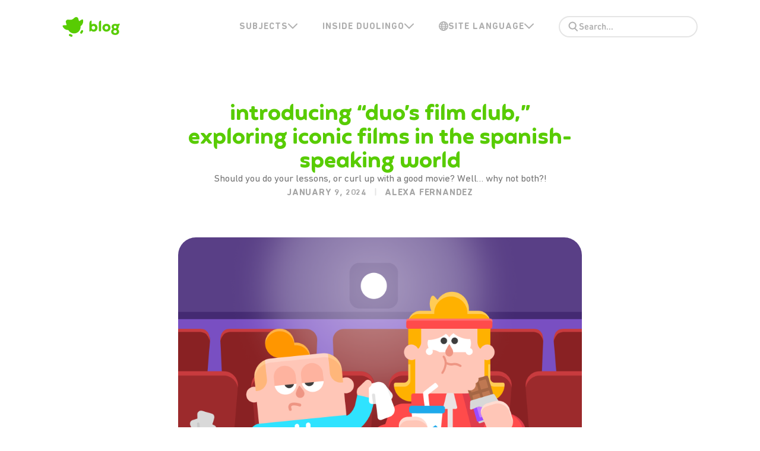

--- FILE ---
content_type: text/html; charset=utf-8
request_url: https://blog.duolingo.com/duos-film-club-podcast/
body_size: 28189
content:
<!DOCTYPE html>
<html lang="en">
<head>
    <meta charset="utf-8" />
    <meta http-equiv="X-UA-Compatible" content="IE=edge" />
    <meta name="HandheldFriendly" content="True" />
    <meta name="viewport" content="width=device-width, initial-scale=1.0" />
    <link rel="icon" href="https://blog.duolingo.com/assets/images/default_avatar.png?v=9b4d8d8156" type="image/png">
    <link rel="stylesheet" type="text/css" href="https://blog.duolingo.com/assets/css/screen.css?v=9b4d8d8156" />
    <link rel="stylesheet" type="text/css" href="https://blog.duolingo.com/assets/css/prism.css?v=9b4d8d8156" />
    <title id="metaTitle">Duolingo Blog</title>
    <meta name="description" id="metaDescription" content="Should you do your lessons, or curl up with a good movie? Well… why not both?!">
    <meta property="og:description" content="Should you do your lessons, or curl up with a good movie? Well… why not both?!">
                <meta name="author" content="Alexa Fernandez">
                <meta id="keywords-meta" name="keywords" content="Learning, Language, Fun, Spanish, Listening, Features">
    <meta name="publisher" content="Duolingo">
    <meta name="description" content="Should you do your lessons, or curl up with a good movie? Well… why not both?!">
    <link rel="icon" href="https://blog.duolingo.com/content/images/size/w256h256/2020/03/duolingo-touch-icon2-1.png" type="image/png">
    <link rel="canonical" href="https://blog.duolingo.com/duos-film-club-podcast/">
    <meta name="referrer" content="no-referrer-when-downgrade">
    
    <meta property="og:site_name" content="Duolingo Blog">
    <meta property="og:type" content="article">
    <meta property="og:title" content="Introducing “Duo’s Film Club,” exploring iconic films in the Spanish-speaking world">
    <meta property="og:description" content="Should you do your lessons, or curl up with a good movie? Well… why not both?!">
    <meta property="og:url" content="https://blog.duolingo.com/duos-film-club-podcast/">
    <meta property="og:image" content="https://blog.duolingo.com/content/images/2024/06/cover_Introducing-Duos-Film-Club-exploring-iconic-films-in-the-Spanish-speaking-world.png">
    <meta property="article:published_time" content="2024-01-09T15:06:54.000Z">
    <meta property="article:modified_time" content="2025-01-16T08:06:54.000Z">
    <meta property="article:tag" content="Learning">
    <meta property="article:tag" content="Language">
    <meta property="article:tag" content="Fun">
    <meta property="article:tag" content="Spanish">
    <meta property="article:tag" content="Listening">
    <meta property="article:tag" content="Features">
    
    <meta property="article:publisher" content="https://www.facebook.com/duolingo">
    <meta name="twitter:card" content="summary_large_image">
    <meta name="twitter:title" content="Introducing “Duo’s Film Club,” exploring iconic films in the Spanish-speaking world">
    <meta name="twitter:description" content="Should you do your lessons, or curl up with a good movie? Well… why not both?!">
    <meta name="twitter:url" content="https://blog.duolingo.com/duos-film-club-podcast/">
    <meta name="twitter:image" content="https://blog.duolingo.com/content/images/2024/06/cover_Introducing-Duos-Film-Club-exploring-iconic-films-in-the-Spanish-speaking-world.png">
    <meta name="twitter:label1" content="Written by">
    <meta name="twitter:data1" content="Alexa Fernandez">
    <meta name="twitter:label2" content="Filed under">
    <meta name="twitter:data2" content="Learning, Language, Fun, Spanish, Listening, Features">
    <meta name="twitter:site" content="@duolingo">
    <meta property="og:image:width" content="900">
    <meta property="og:image:height" content="600">
    
    <script type="application/ld+json">
{
    "@context": "https://schema.org",
    "@type": "Article",
    "publisher": {
        "@type": "Organization",
        "name": "Duolingo Blog",
        "url": "https://blog.duolingo.com/",
        "logo": {
            "@type": "ImageObject",
            "url": "https://blog.duolingo.com/content/images/size/w256h256/2020/03/duolingo-touch-icon2-1.png",
            "width": 60,
            "height": 60
        }
    },
    "author": {
        "@type": "Person",
        "name": "Alexa Fernandez",
        "image": {
            "@type": "ImageObject",
            "url": "https://blog.duolingo.com/content/images/2022/07/T0299K8L0-U01UVFD4PN3-781f046b49c8-512.jpg",
            "width": 512,
            "height": 512
        },
        "url": "https://blog.duolingo.com/author/alexa/",
        "sameAs": []
    },
    "headline": "Introducing “Duo’s Film Club,” exploring iconic films in the Spanish-speaking world",
    "url": "https://blog.duolingo.com/duos-film-club-podcast/",
    "datePublished": "2024-01-09T15:06:54.000Z",
    "dateModified": "2025-01-16T08:06:54.000Z",
    "image": {
        "@type": "ImageObject",
        "url": "https://blog.duolingo.com/content/images/2024/06/cover_Introducing-Duos-Film-Club-exploring-iconic-films-in-the-Spanish-speaking-world.png",
        "width": 900,
        "height": 600
    },
    "keywords": "Learning, Language, Fun, Spanish, Listening, Features",
    "description": "Should you do your lessons, or curl up with a good movie? Well… why not both?! ",
    "mainEntityOfPage": "https://blog.duolingo.com/duos-film-club-podcast/"
}
    </script>

    <meta name="generator" content="Ghost 6.16">
    <link rel="alternate" type="application/rss+xml" title="Duolingo Blog" href="https://blog.duolingo.com/rss/">
    
    <script defer src="https://cdn.jsdelivr.net/ghost/sodo-search@~1.8/umd/sodo-search.min.js" data-key="8949c45be40102c782eb5e62e9" data-styles="https://cdn.jsdelivr.net/ghost/sodo-search@~1.8/umd/main.css" data-sodo-search="https://duolingo.ghost.io/" data-locale="en" crossorigin="anonymous"></script>
    
    <link href="https://blog.duolingo.com/webmentions/receive/" rel="webmention">
    <script defer src="/public/cards.min.js?v=9b4d8d8156"></script>
    <link rel="stylesheet" type="text/css" href="/public/cards.min.css?v=9b4d8d8156">
    <script defer src="/public/ghost-stats.min.js?v=9b4d8d8156" data-stringify-payload="false" data-datasource="analytics_events" data-storage="localStorage" data-host="https://blog.duolingo.com/.ghost/analytics/api/v1/page_hit"  tb_site_uuid="7a33d0f4-927d-4fe8-a6bf-96131b5e76d4" tb_post_uuid="e259d4a5-5675-4d44-a261-9b9238cdadfc" tb_post_type="post" tb_member_uuid="undefined" tb_member_status="undefined"></script><style>:root {--ghost-accent-color: #15171A;}</style>
    <meta name="google-site-verification" content="kBjUuuz92E8Kokq_e3fLrobztvrInFuWJ1jWMxBorjk" />

<!-- See BLOG-6 -->
<script>(function(w,d,s,l,i){w[l]=w[l]||[];w[l].push({'gtm.start':
new Date().getTime(),event:'gtm.js'});var f=d.getElementsByTagName(s)[0],
j=d.createElement(s),dl=l!='dataLayer'?'&l='+l:'';j.async=true;j.src=
'https://www.googletagmanager.com/gtm.js?id='+i+dl;f.parentNode.insertBefore(j,f);
})(window,document,'script','dataLayer','GTM-WVD4G9P');</script>

<!-- OneTrust Cookies Consent Notice start for duolingo.com -->
<script src="https://cdn.cookielaw.org/scripttemplates/otSDKStub.js" data-document-language="true" type="text/javascript" charset="UTF-8" data-domain-script="55a7f100-001e-4085-87ec-1a6d522f7d67" ></script>
<script type="text/javascript">
function OptanonWrapper() { }
</script>
<!-- OneTrust Cookies Consent Notice end for duolingo.com -->

<script>
    // TODO: implement data-zoom logic from Pelican blog
    //window.addEventListener("load", () => {
    //	  const zoomImages = document.querySelector(".post-content img");
    //});
</script>

<style>
    .post-content center {
        font-size: 15px;
    }
    
    .post-content .image-center {
        margin-left: auto;
        margin-right: auto;
    }
    @media (min-width: 700px) {
        .post-content .image-center:not(.image-lg-auto):not(.image-lg-third) {
    		max-width: 50%;
        }
        .post-content .image-lg-third {
            max-width: 33%;
        }
    }
    
    .post-content .image-grid {
    	display: grid;
        grid-gap: 12px;
        justify-items: center;
    }
    @media (min-width: 700px) {
        .post-content .image-grid {
    		grid-gap: 24px;
        }
    }
    
    .post-content .table-container {
        overflow-x: auto;
    }
    
    .post-content > .hidden-localization {
        display: none !important;
    }
    
    .post-content > p > img {
        margin: 0 auto;
    }
    
    .post-full-content img {
        display: inline-block;
        margin: 30px 10px;
    }
    
    /* Center images in non-markdown posts */
    figure.kg-image-card {
        text-align: center;
    }
    figure.kg-image-card > img.kg-image {
        display: initial !important;
    }
</style>
    <script src="https://unpkg.com/@tryghost/content-api@1.11.24/umd/content-api.min.js"></script>
    <script type="text/javascript" src="https://blog.duolingo.com/assets/js/lib/api.js?v=9b4d8d8156"></script>
</head>
<body class="post-template tag-learning tag-language tag-fun tag-spanish tag-listening tag-features">
    <div class="site-wrapper">
        <header id="site-header" class="site-header">
            <div class="wrapper">
                <div class="header-wrapper">
                    <div class="branding">
                        <a class="logo" href="https://blog.duolingo.com/en">
            <svg
  width="97"
  height="44"
  viewBox="0 0 97 44"
  fill="none"
  xmlns="http://www.w3.org/2000/svg"
>
  <path
    fill-rule="evenodd"
    clip-rule="evenodd"
    d="M30.6181 21.1478C31.2299 26.3468 28.0667 31.2513 23.0809 32.8338C18.0952 34.4163 12.6928 32.2306 10.2086 27.6259C5.97266 27.8002 2.12616 25.2915 0.607392 21.4321C0.456245 21.0471 0.49838 20.6127 0.720732 20.2636C0.943082 19.9146 1.31878 19.693 1.73134 19.6677L7.3812 19.3181L5.97855 14.862C5.60805 13.6848 5.85171 12.3994 6.62744 11.439C7.40316 10.4786 8.60766 9.97098 9.83516 10.0872C12.9045 10.3801 14.9427 10.3682 15.9499 10.0517C16.9572 9.73511 18.6052 8.59157 20.894 6.62104C21.831 5.81565 23.109 5.53509 24.2957 5.8743C25.4824 6.21351 26.4189 7.12709 26.7886 8.30599L28.177 12.7221L32.9299 9.80463C33.2824 9.58797 33.7171 9.55334 34.0991 9.71152C34.4811 9.8697 34.7642 10.2015 34.8605 10.6041C35.8159 14.6086 34.1331 18.8425 30.6181 21.1478ZM16.1618 35.5597L13.5831 34.3261C12.681 33.9137 11.6147 34.303 11.1886 35.2004C10.7625 36.0979 11.1346 37.1709 12.0241 37.61L14.6041 38.8428C15.5063 39.2553 16.5727 38.866 16.9988 37.9685C17.4249 37.0711 17.0528 35.998 16.1632 35.559L16.1618 35.5597ZM34.1631 27.9152C33.7447 27.6775 33.2489 27.6165 32.7852 27.7455C32.3214 27.8746 31.9279 28.1832 31.6916 28.603L30.2849 31.0938C29.8243 31.9631 30.1377 33.041 30.9922 33.5259C31.8466 34.0108 32.9319 33.7266 33.4409 32.8848L34.8465 30.3937C35.3414 29.5197 35.0355 28.4101 34.1631 27.9152L34.1631 27.9152Z"
    fill="#58CC02"
    style="fill:#58CC02;fill:color(display-p3 0.3451 0.8000 0.0078);fill-opacity:1;"
  ></path>
  <path
    d="M52.8598 17.1613C56.6332 17.1613 59.1886 19.9555 59.1886 23.7289C59.1886 27.4545 56.5854 30.2965 52.8598 30.2965C50.9492 30.2965 49.3253 29.4606 48.5133 28.5053C47.8446 29.5084 46.9371 30.0577 46.2922 30.0577C45.8385 30.0577 45.5519 29.7711 45.5519 29.1979V16.4449C45.5519 13.4118 47.2475 11.6685 48.6566 11.6685C49.1103 11.6685 49.373 11.955 49.373 12.5282V18.2122C50.2567 17.5912 51.4747 17.1613 52.8598 17.1613ZM52.3344 26.8575C54.0062 26.8575 55.3197 25.6156 55.3197 23.7289C55.3197 21.8422 54.0062 20.6004 52.3344 20.6004C50.6865 20.6004 49.373 21.8422 49.373 23.7289C49.373 25.6156 50.6865 26.8575 52.3344 26.8575ZM62.7002 29.8188C61.7688 29.8188 61.4344 29.4367 61.4344 28.5531V16.4449C61.4344 13.4118 63.13 11.6685 64.5391 11.6685C64.9928 11.6685 65.2555 11.955 65.2555 12.5282V28.5531C65.2555 29.4367 64.9212 29.8188 63.9898 29.8188H62.7002ZM74.285 30.2965C70.4161 30.2965 67.5025 27.5262 67.5025 23.7289C67.5025 19.8839 70.4161 17.1613 74.285 17.1613C78.1539 17.1613 81.0675 19.8839 81.0675 23.7289C81.0675 27.5262 78.1539 30.2965 74.285 30.2965ZM74.285 26.8575C76.0762 26.8575 77.1986 25.544 77.1986 23.7289C77.1986 21.9139 76.0762 20.6004 74.285 20.6004C72.4939 20.6004 71.3714 21.9139 71.3714 23.7289C71.3714 25.544 72.4939 26.8575 74.285 26.8575ZM88.947 35.9088C84.9586 35.9088 82.26 33.7355 82.26 30.4159C82.26 28.6247 83.2153 26.8097 84.8154 25.9977C83.5974 24.9947 82.9287 23.7289 82.9287 22.3199C82.9287 19.4301 85.1975 17.2807 88.7559 17.2807C90.8575 17.2807 91.4785 17.639 92.6964 17.639C93.5084 17.639 94.0577 17.5196 95.0369 16.9942C95.3474 16.827 95.5862 16.7553 95.8011 16.7553C96.3265 16.7553 96.5415 17.2091 96.5415 17.83C96.5415 19.1197 95.9444 20.1944 94.607 20.672C94.8458 21.1735 94.9652 21.7228 94.9652 22.3199C94.9652 23.7289 94.2488 24.9947 93.0786 25.9977C94.6787 26.7858 95.6339 28.6247 95.6339 30.4159C95.6339 33.7355 92.983 35.9088 88.947 35.9088ZM88.947 24.7797C90.2605 24.7797 91.2874 23.7767 91.2874 22.5348C91.2874 21.1974 90.356 20.2899 88.947 20.2899C87.5618 20.2899 86.6065 21.1974 86.6065 22.5348C86.6065 23.7767 87.6573 24.7797 88.947 24.7797ZM88.947 32.8041C90.5948 32.8041 91.8606 31.6817 91.8606 30.2965C91.8606 28.8158 90.7142 27.7889 88.947 27.7889C87.1797 27.7889 86.0333 28.7919 86.0333 30.2965C86.0333 31.7055 87.2752 32.8041 88.947 32.8041Z"
    fill="#58CC02"
    style="fill:#58CC02;fill:color(display-p3 0.3451 0.8000 0.0078);fill-opacity:1;"
  ></path>
</svg>
</a>

                    </div>
                    <div class="mobile-toggle">
                        <a href="#" class="hamburger" role="button">
                          <svg
  width="24"
  height="20"
  viewBox="0 0 24 20"
  fill="none"
  xmlns="http://www.w3.org/2000/svg"
>
  <path
    d="M22.216 1.64062C15.616 1.64062 2.41602 1.64062 2.41602 1.64062"
    stroke="#777777"
    style="stroke:#777777;stroke:color(display-p3 0.4667 0.4667 0.4667);stroke-opacity:1;"
    stroke-width="3"
    stroke-linecap="round"
  ></path>
  <path
    d="M22.216 9.64062C15.616 9.64062 2.41602 9.64062 2.41602 9.64062"
    stroke="#777777"
    style="stroke:#777777;stroke:color(display-p3 0.4667 0.4667 0.4667);stroke-opacity:1;"
    stroke-width="3"
    stroke-linecap="round"
  ></path>
  <path
    d="M22.216 17.6406C15.616 17.6406 2.41602 17.6406 2.41602 17.6406"
    stroke="#777777"
    style="stroke:#777777;stroke:color(display-p3 0.4667 0.4667 0.4667);stroke-opacity:1;"
    stroke-width="3"
    stroke-linecap="round"
  ></path>
</svg>
                        </a>
                    </div>
                    <nav class="menu has-mobile-view">
                        <ul class="nav">
    <li>
        <div class="submenu">
            <div class="submenu-label">
                <span class="desktop-label">
                    SUBJECTS
                </span>
                <span class="mobile-label">
                    SUBJECTS
                </span>
                <div class="drop-svg">
                    <svg
  xmlns="http://www.w3.org/2000/svg"
  width="16"
  height="10"
  viewBox="0 0 16 10"
  fill="none"
>
  <path
    fill-rule="evenodd"
    clip-rule="evenodd"
    d="M15.7271 0.807029C16.091 1.17091 16.091 1.76087 15.7271 2.12475L8.65886 9.19298C8.29498 9.55686 7.70502 9.55686 7.34114 9.19298L0.27291 2.12475C-0.09097 1.76087 -0.09097 1.17091 0.27291 0.807029C0.63679 0.443149 1.22676 0.443149 1.59064 0.807029L8 7.21639L14.4094 0.807029C14.7732 0.443149 15.3632 0.443149 15.7271 0.807029Z"
    fill="#AFAFAF"
  ></path>
</svg>
                </div>
                <div class="union-svg">
                    <svg
  xmlns="http://www.w3.org/2000/svg"
  width="18"
  height="11"
  viewBox="0 0 18 11"
  fill="none"
>
  <path
    d="M16.8457 3.31426C17.4712 2.68872 17.4712 1.67453 16.8457 1.04899C16.2202 0.423449 15.206 0.423449 14.5804 1.04899L8.91665 6.71277L3.25347 1.04958C2.62793 0.424045 1.61373 0.424045 0.988196 1.04958C0.362658 1.67512 0.362659 2.68932 0.988197 3.31486L7.78402 10.1107C8.40956 10.7362 9.42375 10.7362 10.0493 10.1107L16.8457 3.31426Z"
    fill="#AFAFAF"
  ></path>
</svg>
                </div>
            </div>
            <div class="submenu-dropdown">
                <div class="submenu-body">
                    <div>
                        <svg
  width="37"
  height="33"
  viewBox="0 0 37 33"
  fill="none"
  xmlns="http://www.w3.org/2000/svg"
>
  <rect
    x="0.568359"
    y="4.21997"
    width="36"
    height="28"
    rx="8"
    fill="#58B810"
    style="fill:#58B810;fill:color(display-p3 0.3451 0.7216 0.0627);fill-opacity:1;"
  ></rect>
  <rect
    x="0.568359"
    y="0.255127"
    width="36"
    height="28"
    rx="8"
    fill="#58CC02"
    style="fill:#58CC02;fill:color(display-p3 0.3451 0.8000 0.0078);fill-opacity:1;"
  ></rect>
  <line
    x1="9.49992"
    y1="7.16731"
    x2="21.7219"
    y2="7.16732"
    stroke="white"
    style="stroke:white;stroke-opacity:1;"
    stroke-width="2.16"
    stroke-linecap="round"
  ></line>
  <line
    x1="9.49992"
    y1="7.16731"
    x2="21.7219"
    y2="7.16732"
    stroke="white"
    style="stroke:white;stroke-opacity:1;"
    stroke-width="2.16"
    stroke-linecap="round"
  ></line>
  <line
    x1="14.922"
    y1="7.16731"
    x2="14.922"
    y2="5.06131"
    stroke="white"
    style="stroke:white;stroke-opacity:1;"
    stroke-width="2.16"
    stroke-linecap="round"
  ></line>
  <line
    x1="14.922"
    y1="7.16731"
    x2="14.922"
    y2="5.06131"
    stroke="white"
    style="stroke:white;stroke-opacity:1;"
    stroke-width="2.16"
    stroke-linecap="round"
  ></line>
  <path
    d="M19.1607 7.61841C19.0203 9.16281 17.1388 13.5995 10.7363 18.9908"
    stroke="white"
    style="stroke:white;stroke-opacity:1;"
    stroke-width="2.16"
    stroke-linecap="round"
  ></path>
  <path
    d="M12.209 10.3528C13.0202 11.9185 15.7893 15.6178 17.6848 17.092"
    stroke="white"
    style="stroke:white;stroke-opacity:1;"
    stroke-width="2.16"
    stroke-linecap="round"
  ></path>
  <path
    d="M19.7742 24.5972C19.1103 24.5972 18.5003 24.1127 18.5003 23.3592C18.5003 23.1797 18.5362 23.0003 18.59 22.8568L21.8913 13.7243C22.2322 12.7555 22.7705 12.1813 23.7035 12.1813C24.6364 12.1813 25.1926 12.7555 25.5335 13.7243L28.781 22.8568C28.8349 23.0003 28.8707 23.1797 28.8707 23.3592C28.8707 24.1127 28.2607 24.5972 27.5969 24.5972C27.0227 24.5972 26.5562 24.2563 26.3589 23.6642L25.8565 22.175H21.4966L21.0122 23.6642C20.8148 24.2563 20.3483 24.5972 19.7742 24.5972ZM22.2502 19.9322H25.1209L23.7214 15.6621H23.6676L22.2502 19.9322Z"
    fill="white"
    style="fill:white;fill-opacity:1;"
  ></path>
</svg>
                        <a class="submenu-link" href="/hub/language/">
                            Language
                        </a>
                    </div>
                    <div>
                        <svg
  width="37"
  height="33"
  viewBox="0 0 37 33"
  fill="none"
  xmlns="http://www.w3.org/2000/svg"
>
  <rect
    x="0.977539"
    y="4.03369"
    width="36"
    height="28"
    rx="8"
    fill="#159BEB"
    style="fill:#159BEB;fill:color(display-p3 0.0824 0.6078 0.9216);fill-opacity:1;"
  ></rect>
  <rect
    x="0.977539"
    y="0.0688477"
    width="36"
    height="28"
    rx="8"
    fill="#1CB0F6"
    style="fill:#1CB0F6;fill:color(display-p3 0.1098 0.6902 0.9647);fill-opacity:1;"
  ></rect>
  <path
    d="M10.8881 16.3032C10.4981 16.3032 10.1587 16.4239 9.89712 16.6617L9.89551 16.6632C9.59574 16.938 9.48926 17.2873 9.48926 17.6469C9.48926 17.9824 9.58288 18.3591 9.89578 18.6312C10.1749 18.8999 10.529 18.9905 10.8881 18.9905H16.6146C16.9777 18.9905 17.3225 18.8911 17.6064 18.6313C17.8892 18.3737 18.0135 18.0127 18.0135 17.6469C18.0135 17.2651 17.8798 16.935 17.6238 16.6791L17.6069 16.6621L17.5884 16.6468C17.327 16.4289 16.9998 16.3032 16.6146 16.3032H10.8881Z"
    fill="white"
    style="fill:white;fill-opacity:1;"
  ></path>
  <path
    d="M10.8881 20.2614C10.4981 20.2614 10.1587 20.3821 9.89712 20.6199L9.89551 20.6214C9.59574 20.8962 9.48926 21.2455 9.48926 21.605C9.48926 21.9406 9.58288 22.3173 9.89578 22.5894C10.1749 22.8581 10.529 22.9487 10.8881 22.9487H16.6146C16.9777 22.9487 17.3225 22.8493 17.6064 22.5894C17.8892 22.3319 18.0135 21.9709 18.0135 21.605C18.0135 21.2233 17.8798 20.8932 17.6238 20.6373L17.6069 20.6203L17.5884 20.605C17.327 20.3871 16.9998 20.2614 16.6146 20.2614H10.8881Z"
    fill="white"
    style="fill:white;fill-opacity:1;"
  ></path>
  <path
    fill-rule="evenodd"
    clip-rule="evenodd"
    d="M21.2822 8.31215C21.2822 7.58235 21.8739 6.99072 22.6037 6.99072H28.4263C29.1561 6.99072 29.7477 7.58235 29.7477 8.31215C29.7477 9.04196 29.1561 9.63358 28.4263 9.63358H22.6037C21.8739 9.63358 21.2822 9.04196 21.2822 8.31215Z"
    fill="white"
    style="fill:white;fill-opacity:1;"
  ></path>
  <path
    d="M14.0178 4.12744C13.6466 4.12744 13.3149 4.2529 13.0685 4.51914C12.8021 4.78789 12.7022 5.12016 12.7022 5.51204V7.10919H11.105C10.7034 7.10919 10.3788 7.23149 10.1344 7.45369L10.1336 7.45442C9.85977 7.70543 9.75488 8.02471 9.75488 8.39037C9.75488 8.74349 9.85302 9.0872 10.1337 9.32673C10.3871 9.57496 10.7195 9.67155 11.105 9.67155H12.7022V11.2687C12.7022 11.6563 12.7998 12.0076 13.0685 12.2788C13.3217 12.5523 13.6589 12.6533 14.0178 12.6533C14.3862 12.6533 14.6988 12.5471 14.9631 12.2829L14.9671 12.2788L14.971 12.2746C15.2117 12.012 15.3335 11.6694 15.3335 11.2687V9.67155H16.9306C17.3084 9.67155 17.6357 9.57025 17.9016 9.32669C18.1567 9.09461 18.2807 8.75921 18.2807 8.39037C18.2807 8.01358 18.1519 7.70396 17.9103 7.46236L17.9018 7.45389L17.8926 7.44621C17.638 7.23398 17.3195 7.10919 16.9306 7.10919H15.3335V5.51204C15.3335 5.10728 15.2092 4.78325 14.971 4.52338L14.9671 4.51915L14.9631 4.51509C14.7066 4.2586 14.398 4.12744 14.0178 4.12744Z"
    fill="white"
    style="fill:white;fill-opacity:1;"
  ></path>
  <path
    d="M22.3507 16.0464C22.5854 15.7882 22.9106 15.6548 23.2821 15.6548C23.6601 15.6548 24.0087 15.8431 24.3061 16.1208L24.3094 16.1239L25.7233 17.5377L27.1159 16.145C27.402 15.859 27.7527 15.6727 28.1464 15.6727C28.5027 15.6727 28.8269 15.808 29.06 16.0644C29.2773 16.3034 29.4159 16.5982 29.4159 16.9601C29.4159 17.3253 29.2217 17.6557 28.9556 17.9598L28.9498 17.9665L27.5509 19.3654L28.9648 20.7792L28.9679 20.7825C29.2416 21.0758 29.4338 21.4067 29.4338 21.7885C29.4338 22.1458 29.2986 22.4594 29.0779 22.7022C28.8371 22.9671 28.5076 23.0759 28.1644 23.0759C27.7794 23.0759 27.4256 22.9149 27.1308 22.6005L25.7233 21.193L24.3306 22.5857C24.0227 22.8936 23.6714 23.058 23.3001 23.058C22.9416 23.058 22.6108 22.9507 22.3686 22.6843C22.1399 22.4327 22.0306 22.1157 22.0306 21.7706C22.0306 21.4308 22.1988 21.0822 22.497 20.7641L22.4999 20.761L23.8956 19.3654L22.4881 17.9578C22.1755 17.6647 22.0127 17.3115 22.0127 16.9422C22.0127 16.5923 22.1249 16.2948 22.3507 16.0464Z"
    fill="white"
    style="fill:white;fill-opacity:1;"
  ></path>
</svg>
                        <a class="submenu-link" href="/hub/math/">
                            Math
                        </a>
                    </div>
                    <div>
                        <svg
  width="37"
  height="32"
  viewBox="0 0 37 32"
  fill="none"
  xmlns="http://www.w3.org/2000/svg"
>
  <rect
    x="0.977539"
    y="3.99854"
    width="36"
    height="28"
    rx="8"
    fill="#B664EB"
    style="fill:#B664EB;fill:color(display-p3 0.7137 0.3922 0.9216);fill-opacity:1;"
  ></rect>
  <rect
    x="0.977539"
    y="0.0336914"
    width="36"
    height="28"
    rx="8"
    fill="#CE82FF"
    style="fill:#CE82FF;fill:color(display-p3 0.8078 0.5098 1.0000);fill-opacity:1;"
  ></rect>
  <path
    fill-rule="evenodd"
    clip-rule="evenodd"
    d="M14.2314 8.59322C14.2314 7.62956 14.9663 6.8249 15.926 6.73765L23.8281 6.01928C24.9192 5.92008 25.86 6.77921 25.86 7.87484V8.10018H25.8614V18.0288C25.8627 18.0666 25.8634 18.1046 25.8634 18.1427C25.8634 19.8942 24.4435 21.3141 22.6919 21.3141C20.9404 21.3141 19.5205 19.8942 19.5205 18.1427C19.5205 16.3912 20.9404 14.9713 22.6919 14.9713C23.0619 14.9713 23.417 15.0346 23.7471 15.151V10.7838L16.3457 11.4566V18.4077C16.3471 18.4455 16.3477 18.4835 16.3477 18.5216C16.3477 20.2731 14.9278 21.693 13.1763 21.693C11.4248 21.693 10.0049 20.2731 10.0049 18.5216C10.0049 16.7701 11.4248 15.3502 13.1763 15.3502C13.5462 15.3502 13.9014 15.4135 14.2314 15.5299V9.60857V9.53378V8.59322Z"
    fill="white"
    style="fill:white;fill-opacity:1;"
  ></path>
</svg>
                        <a class="submenu-link" href="/hub/music/">
                            Music
                        </a>
                    </div>
                                    </div>
            </div>
        </div>
    </li>
    <li>
        <div class="submenu">
            <div class="submenu-label">
                <span>
                    INSIDE DUOLINGO
                </span>
                <div class="drop-svg">
                    <svg
  xmlns="http://www.w3.org/2000/svg"
  width="16"
  height="10"
  viewBox="0 0 16 10"
  fill="none"
>
  <path
    fill-rule="evenodd"
    clip-rule="evenodd"
    d="M15.7271 0.807029C16.091 1.17091 16.091 1.76087 15.7271 2.12475L8.65886 9.19298C8.29498 9.55686 7.70502 9.55686 7.34114 9.19298L0.27291 2.12475C-0.09097 1.76087 -0.09097 1.17091 0.27291 0.807029C0.63679 0.443149 1.22676 0.443149 1.59064 0.807029L8 7.21639L14.4094 0.807029C14.7732 0.443149 15.3632 0.443149 15.7271 0.807029Z"
    fill="#AFAFAF"
  ></path>
</svg>
                </div>
                <div class="union-svg">
                    <svg
  xmlns="http://www.w3.org/2000/svg"
  width="18"
  height="11"
  viewBox="0 0 18 11"
  fill="none"
>
  <path
    d="M16.8457 3.31426C17.4712 2.68872 17.4712 1.67453 16.8457 1.04899C16.2202 0.423449 15.206 0.423449 14.5804 1.04899L8.91665 6.71277L3.25347 1.04958C2.62793 0.424045 1.61373 0.424045 0.988196 1.04958C0.362658 1.67512 0.362659 2.68932 0.988197 3.31486L7.78402 10.1107C8.40956 10.7362 9.42375 10.7362 10.0493 10.1107L16.8457 3.31426Z"
    fill="#AFAFAF"
  ></path>
</svg>
                </div>
            </div>
            <div class="submenu-dropdown">
                <div class="submenu-body">
                    <div>
                        <svg
  width="37"
  height="33"
  viewBox="0 0 37 33"
  fill="none"
  xmlns="http://www.w3.org/2000/svg"
>
  <rect
    x="0.977539"
    y="4.11328"
    width="36"
    height="28"
    rx="8"
    fill="#159BEB"
    style="fill:#159BEB;fill:color(display-p3 0.0824 0.6078 0.9216);fill-opacity:1;"
  ></rect>
  <rect
    x="0.977539"
    y="0.148438"
    width="36"
    height="28"
    rx="8"
    fill="#1CB0F6"
    style="fill:#1CB0F6;fill:color(display-p3 0.1098 0.6902 0.9647);fill-opacity:1;"
  ></rect>
  <path
    fill-rule="evenodd"
    clip-rule="evenodd"
    d="M12.7138 5.68359C10.5921 5.68359 8.87207 7.40358 8.87207 9.5253V16.8121C8.87207 18.905 10.5458 20.6071 12.6278 20.6528L12.6831 22.6825C12.718 23.9623 14.1671 24.6848 15.2102 23.9425L19.8316 20.6538H25.2452C27.3669 20.6538 29.0869 18.9338 29.0869 16.8121V9.5253C29.0869 7.40358 27.3669 5.68359 25.2452 5.68359H12.7138Z"
    fill="white"
    style="fill:white;fill-opacity:1;"
  ></path>
</svg>
                        <a class="submenu-link" href="/hub/announcements/">
                            Announcements
                        </a>
                    </div>
                    <div>
                        <svg
  width="37"
  height="33"
  viewBox="0 0 37 33"
  fill="none"
  xmlns="http://www.w3.org/2000/svg"
>
  <rect
    x="0.977539"
    y="4.15234"
    width="36"
    height="28"
    rx="8"
    fill="#159BEB"
    style="fill:#159BEB;fill:color(display-p3 0.0824 0.6078 0.9216);fill-opacity:1;"
  ></rect>
  <rect
    x="0.977539"
    y="0.1875"
    width="36"
    height="28"
    rx="8"
    fill="#1CB0F6"
    style="fill:#1CB0F6;fill:color(display-p3 0.1098 0.6902 0.9647);fill-opacity:1;"
  ></rect>
  <path
    d="M19.0439 12.0293L28.3235 8.9961V20.1585L19.0439 23.1917V12.0293Z"
    stroke="white"
    style="stroke:white;stroke-opacity:1;"
    stroke-width="2.35061"
    stroke-linejoin="round"
  ></path>
  <path
    d="M19.0713 12.0293L9.79177 8.9961V20.1585L19.0713 23.1917V12.0293Z"
    stroke="white"
    style="stroke:white;stroke-opacity:1;"
    stroke-width="2.35061"
    stroke-linejoin="round"
  ></path>
  <path
    d="M9.53613 9.09985L18.1129 5.49835C18.5935 5.29653 19.134 5.29033 19.6191 5.48107L28.4248 8.94328"
    stroke="white"
    style="stroke:white;stroke-opacity:1;"
    stroke-width="2.35061"
    stroke-linejoin="round"
  ></path>
</svg>
                        <a class="submenu-link" href="/hub/design/">
                            Design
                        </a>
                    </div>
                    <div>
                        <svg
  width="37"
  height="32"
  viewBox="0 0 37 32"
  fill="none"
  xmlns="http://www.w3.org/2000/svg"
>
  <rect
    x="0.977539"
    y="4.00391"
    width="36"
    height="28"
    rx="8"
    fill="#159BEB"
    style="fill:#159BEB;fill:color(display-p3 0.0824 0.6078 0.9216);fill-opacity:1;"
  ></rect>
  <rect
    x="0.977539"
    y="0.0390625"
    width="36"
    height="28"
    rx="8"
    fill="#1CB0F6"
    style="fill:#1CB0F6;fill:color(display-p3 0.1098 0.6902 0.9647);fill-opacity:1;"
  ></rect>
  <path
    d="M12.5386 8.91016L7.7002 13.7482L12.2786 18.3266"
    stroke="white"
    style="stroke:white;stroke-opacity:1;"
    stroke-width="2.35061"
    stroke-linecap="round"
    stroke-linejoin="round"
  ></path>
  <path
    d="M25.4126 8.91016L30.251 13.7482L25.6725 18.3266"
    stroke="white"
    style="stroke:white;stroke-opacity:1;"
    stroke-width="2.35061"
    stroke-linecap="round"
    stroke-linejoin="round"
  ></path>
  <path
    d="M15.7354 19.9368L21.7955 8.13672"
    stroke="white"
    style="stroke:white;stroke-opacity:1;"
    stroke-width="2.35061"
    stroke-linecap="round"
    stroke-linejoin="round"
  ></path>
</svg>
                        <a class="submenu-link" href="/hub/engineering/">
                            Engineering
                        </a>
                    </div>
                     <div>
                        <svg
  width="37"
  height="33"
  viewBox="0 0 37 33"
  fill="none"
  xmlns="http://www.w3.org/2000/svg"
>
  <rect
    x="0.977539"
    y="4.35547"
    width="36"
    height="28"
    rx="8"
    fill="#159BEB"
    style="fill:#159BEB;fill:color(display-p3 0.0824 0.6078 0.9216);fill-opacity:1;"
  ></rect>
  <rect
    x="0.977539"
    y="0.390625"
    width="36"
    height="28"
    rx="8"
    fill="#1CB0F6"
    style="fill:#1CB0F6;fill:color(display-p3 0.1098 0.6902 0.9647);fill-opacity:1;"
  ></rect>
  <rect
    x="17.0557"
    y="17.0156"
    width="4.76902"
    height="8.53336"
    rx="1"
    transform="rotate(-51.5359 17.0557 17.0156)"
    fill="white"
    style="fill:white;fill-opacity:1;"
  ></rect>
  <path
    d="M10.3735 9.91322C10.0086 9.0461 10.7458 8.11819 11.6729 8.27742L23.5839 10.323C24.4759 10.4762 24.8779 11.5291 24.3149 12.2378L20.176 16.3664L17.0905 21.3318C16.5275 22.0405 15.411 21.8871 15.06 21.0529L10.3735 9.91322Z"
    fill="white"
    style="fill:white;fill-opacity:1;"
  ></path>
</svg>
                        <a class="submenu-link" href="/hub/product/">
                            Product
                        </a>
                    </div>
                    <div>
                        <svg
  width="37"
  height="33"
  viewBox="0 0 37 33"
  fill="none"
  xmlns="http://www.w3.org/2000/svg"
>
  <rect
    x="0.977539"
    y="4.19922"
    width="36"
    height="28"
    rx="8"
    fill="#159BEB"
    style="fill:#159BEB;fill:color(display-p3 0.0824 0.6078 0.9216);fill-opacity:1;"
  ></rect>
  <rect
    x="0.977539"
    y="0.234375"
    width="36"
    height="28"
    rx="8"
    fill="#1CB0F6"
    style="fill:#1CB0F6;fill:color(display-p3 0.1098 0.6902 0.9647);fill-opacity:1;"
  ></rect>
  <path
    d="M22.3906 21.1989C25.2013 19.6877 26.5445 16.3902 25.5911 13.3423C27.4385 11.5637 27.9695 8.83524 26.945 6.54226C26.8418 6.31171 26.6348 6.14453 26.3879 6.09286C26.141 6.04119 25.8843 6.11101 25.6975 6.28062L23.1769 8.56602L21.8463 6.0751C21.4916 5.41001 20.8272 4.96791 20.0773 4.89826C19.3276 4.82889 18.5929 5.1411 18.1222 5.72988C16.9723 7.16939 16.1132 8.0409 15.545 8.34439C14.9769 8.64788 13.7563 8.88488 11.883 9.05561C11.1338 9.12426 10.4691 9.5646 10.1123 10.2278C9.75553 10.8911 9.75438 11.6893 10.1094 12.3533L11.4531 14.8668L8.10524 15.7137C7.86068 15.7754 7.66045 15.9507 7.56658 16.185C7.47259 16.4195 7.49637 16.6847 7.63039 16.8983C8.97633 19.041 11.5655 20.1111 14.0855 19.5287C16.0946 22.0092 19.58 22.7102 22.3906 21.1989Z"
    fill="white"
    style="fill:white;fill-opacity:1;"
  ></path>
  <path
    d="M16.3738 22.5168L18.1523 22.9905L18.1532 22.9898C18.7684 23.1615 19.1314 23.7963 18.9687 24.4148C18.806 25.0332 18.1776 25.4066 17.5576 25.253L15.7784 24.7803C15.1633 24.6082 14.8 23.9735 14.9627 23.3549C15.1256 22.7365 15.7539 22.3631 16.3738 22.5168Z"
    fill="white"
    style="fill:white;fill-opacity:1;"
  ></path>
  <path
    d="M27.2573 16.9678C27.5407 16.8281 27.8676 16.8074 28.1661 16.91C28.7886 17.1232 29.1199 17.8013 28.907 18.4247L28.303 20.2007C28.0773 20.8049 27.4123 21.1196 26.8027 20.9108C26.1933 20.702 25.8604 20.0452 26.0517 19.429L26.6565 17.6531C26.7579 17.3537 26.9743 17.1072 27.2573 16.9678Z"
    fill="white"
    style="fill:white;fill-opacity:1;"
  ></path>
</svg>
                        <a class="submenu-link" href="/hub/life-at-duolingo/">
                            Life at Duolingo
                        </a>
                    </div>
                                    </div>
            </div>
        </div>
    </li>
    <li class="has-toggle">
        <div class="submenu">
            <div class="submenu-label">
                <div class="globe">
                    <svg
  xmlns="http://www.w3.org/2000/svg"
  width="16"
  height="16"
  viewBox="0 0 16 16"
  fill="none"
>
  <g clip-path="url(#clip0_14_433)">
    <circle
      cx="8.00098"
      cy="7.99982"
      r="7.22222"
      stroke="#AFAFAF"
      stroke-width="1.55556"
    ></circle>
    <path
      d="M11.3376 7.99982C11.3376 10.1135 10.9041 11.9886 10.2398 13.3066C9.55291 14.6693 8.74652 15.222 8.08306 15.222C7.4196 15.222 6.61321 14.6693 5.92635 13.3066C5.26205 11.9886 4.82856 10.1135 4.82856 7.99982C4.82856 5.88611 5.26205 4.011 5.92635 2.69304C6.61321 1.33031 7.4196 0.777595 8.08306 0.777595C8.74652 0.777595 9.55291 1.33031 10.2398 2.69304C10.9041 4.011 11.3376 5.88611 11.3376 7.99982Z"
      stroke="#AFAFAF"
      stroke-width="1.55556"
    ></path>
    <path
      d="M0.516602 8.32715H15.5115"
      stroke="#AFAFAF"
      stroke-width="1.55556"
    ></path>
    <path
      d="M1.50293 4.93243H14.4702"
      stroke="#AFAFAF"
      stroke-width="1.55556"
    ></path>
    <path
      d="M1.50293 11.3859H14.4702"
      stroke="#AFAFAF"
      stroke-width="1.55556"
    ></path>
  </g>
  <defs>
    <clipPath id="clip0_14_433">
      <rect width="16" height="16" fill="white"></rect>
    </clipPath>
  </defs>
</svg>
                </div>
                <span>SITE LANGUAGE</span>
                <div class="drop-svg">
                    <svg
  xmlns="http://www.w3.org/2000/svg"
  width="16"
  height="10"
  viewBox="0 0 16 10"
  fill="none"
>
  <path
    fill-rule="evenodd"
    clip-rule="evenodd"
    d="M15.7271 0.807029C16.091 1.17091 16.091 1.76087 15.7271 2.12475L8.65886 9.19298C8.29498 9.55686 7.70502 9.55686 7.34114 9.19298L0.27291 2.12475C-0.09097 1.76087 -0.09097 1.17091 0.27291 0.807029C0.63679 0.443149 1.22676 0.443149 1.59064 0.807029L8 7.21639L14.4094 0.807029C14.7732 0.443149 15.3632 0.443149 15.7271 0.807029Z"
    fill="#AFAFAF"
  ></path>
</svg>
                </div>
                <div class="union-svg">
                    <svg
  xmlns="http://www.w3.org/2000/svg"
  width="18"
  height="11"
  viewBox="0 0 18 11"
  fill="none"
>
  <path
    d="M16.8457 3.31426C17.4712 2.68872 17.4712 1.67453 16.8457 1.04899C16.2202 0.423449 15.206 0.423449 14.5804 1.04899L8.91665 6.71277L3.25347 1.04958C2.62793 0.424045 1.61373 0.424045 0.988196 1.04958C0.362658 1.67512 0.362659 2.68932 0.988197 3.31486L7.78402 10.1107C8.40956 10.7362 9.42375 10.7362 10.0493 10.1107L16.8457 3.31426Z"
    fill="#AFAFAF"
  ></path>
</svg>
                </div>
            </div>
            <div class="submenu-dropdown">
                <div class="submenu-body">
                    <a class="submenu-link" href="/de/">
                        <svg
  fill="none"
  height="135"
  viewBox="0 0 135 135"
  width="135"
  xmlns="http://www.w3.org/2000/svg"
>
  <g fill="#58cc02">
    <path
      d="m100.547 23.6773c-1.1712-2.1474-4.0995-2.3426-5.6613-.5856l-9.9562 11.5179-7.4183-10.3466c-.7809-1.1713-1.757-2.1474-2.9283-2.7331-4.6853-2.9283-10.9324-1.5618-13.8607 3.3187-4.49 7.028-7.8088 11.3228-10.1514 13.0798-2.3426 1.5617-7.8088 3.3187-16.008 5.0757-1.3666.1952-2.5379.7809-3.7092 1.5618-4.4901 3.1235-5.6614 9.5657-2.5379 14.0558l7.4184 10.5419-14.4463 5.4662c-2.3426.7808-2.9283 3.7091-1.5618 5.4661 7.2232 8.7849 19.3268 12.2989 30.2591 8.3945 10.1515 9.761 25.9643 11.3227 38.0679 2.9283 11.9085-8.3945 16.008-24.0121 10.1515-36.8966 7.2235-8.7849 8.1995-21.279 2.3425-30.8448z"
    ></path>
    <path
      d="m72.2402 104.303-7.8088-1.171c-2.733-.391-5.2709 1.562-5.6613 4.295-.3905 2.733 1.5617 5.271 4.2948 5.661l7.8088 1.171c2.7331.391 5.2709-1.561 5.6614-4.294.1952-2.733-1.5618-5.271-4.2949-5.662z"
    ></path>
    <path
      d="m113.041 69.554c-2.733-.5856-5.271 1.1714-5.856 3.9044l-1.562 7.6136c-.586 2.7331 1.171 5.271 3.904 5.8566 2.733.5857 5.271-1.1713 5.857-3.9044l1.562-7.6136c.585-2.733-1.172-5.2709-3.905-5.8566z"
    ></path>
  </g>
</svg>
                        Deutsch
                    </a>
                    <a class="submenu-link" href="/">
                        <svg
  fill="none"
  height="135"
  viewBox="0 0 135 135"
  width="135"
  xmlns="http://www.w3.org/2000/svg"
>
  <g fill="#58cc02">
    <path
      d="m100.547 23.6773c-1.1712-2.1474-4.0995-2.3426-5.6613-.5856l-9.9562 11.5179-7.4183-10.3466c-.7809-1.1713-1.757-2.1474-2.9283-2.7331-4.6853-2.9283-10.9324-1.5618-13.8607 3.3187-4.49 7.028-7.8088 11.3228-10.1514 13.0798-2.3426 1.5617-7.8088 3.3187-16.008 5.0757-1.3666.1952-2.5379.7809-3.7092 1.5618-4.4901 3.1235-5.6614 9.5657-2.5379 14.0558l7.4184 10.5419-14.4463 5.4662c-2.3426.7808-2.9283 3.7091-1.5618 5.4661 7.2232 8.7849 19.3268 12.2989 30.2591 8.3945 10.1515 9.761 25.9643 11.3227 38.0679 2.9283 11.9085-8.3945 16.008-24.0121 10.1515-36.8966 7.2235-8.7849 8.1995-21.279 2.3425-30.8448z"
    ></path>
    <path
      d="m72.2402 104.303-7.8088-1.171c-2.733-.391-5.2709 1.562-5.6613 4.295-.3905 2.733 1.5617 5.271 4.2948 5.661l7.8088 1.171c2.7331.391 5.2709-1.561 5.6614-4.294.1952-2.733-1.5618-5.271-4.2949-5.662z"
    ></path>
    <path
      d="m113.041 69.554c-2.733-.5856-5.271 1.1714-5.856 3.9044l-1.562 7.6136c-.586 2.7331 1.171 5.271 3.904 5.8566 2.733.5857 5.271-1.1713 5.857-3.9044l1.562-7.6136c.585-2.733-1.172-5.2709-3.905-5.8566z"
    ></path>
  </g>
</svg>
                        English
                    </a>
                    <a class="submenu-link" href="/es/">
                        <svg
  fill="none"
  height="135"
  viewBox="0 0 135 135"
  width="135"
  xmlns="http://www.w3.org/2000/svg"
>
  <g clip-rule="evenodd" fill-rule="evenodd">
    <path
      d="m29 48c0-1.1046.8954-2 2-2h72c1.105 0 2 .8954 2 2s-.895 2-2 2h-72c-1.1046 0-2-.8954-2-2z"
      fill="#eee"
    ></path>
    <path
      d="m95.9203 40.4024-.1982 58.8136c-.0063 1.864-1.5157 3.373-3.3796 3.38l-50.9402.171c-1.8727.006-3.396-1.507-3.4023-3.38 0-.0076 0-.0152 0-.0228l.1982-58.8136c.0063-1.8639 1.5157-3.3733 3.3796-3.3796l50.9401-.171c1.8728-.0063 3.3961 1.5068 3.4024 3.3796z"
      fill="#d8d8d8"
    ></path>
    <path d="m38 40h58v5h-58z" fill="#c9c9c9"></path>
    <path
      d="m37.4999 33h58c1.933 0 3.5 1.567 3.5 3.5s-1.567 3.5-3.5 3.5h-58c-1.933 0-3.5-1.567-3.5-3.5s1.567-3.5 3.5-3.5z"
      fill="#eee"
    ></path>
    <path
      d="m37.4999 96h58c1.933 0 3.5 1.567 3.5 3.5s-1.567 3.5-3.5 3.5h-58c-1.933 0-3.5-1.567-3.5-3.5s1.567-3.5 3.5-3.5z"
      fill="#eee"
    ></path>
    <path
      d="m56 33h21v29.5c0 5.799-4.701 10.5-10.5 10.5s-10.5-4.701-10.5-10.5z"
      fill="#e55"
    ></path>
    <path
      d="m45.9999 33h15v13.5c0 4.1421-3.3578 7.5-7.5 7.5-4.1421 0-7.5-3.3579-7.5-7.5z"
      fill="#e55"
    ></path>
    <path
      d="m31 46c1.1046 0 2 .8954 2 2 0 19.382 15.2736 35 34 35s34-15.618 34-35c0-1.1046.895-2 2-2s2 .8954 2 2c0 21.4871-16.9619 39-38 39s-38-17.5129-38-39c0-1.1046.8954-2 2-2z"
      fill="#eee"
    ></path>
    <path d="m45.9999 40h31v5h-31z" fill="#ea2b2b"></path>
  </g>
</svg>
                        Español
                    </a>
                    <a class="submenu-link" href="/fr/">
                        <svg
  fill="none"
  height="135"
  viewBox="0 0 135 135"
  width="135"
  xmlns="http://www.w3.org/2000/svg"
>
  <g clip-rule="evenodd" fill-rule="evenodd">
    <path
      d="m29 48c0-1.1046.8954-2 2-2h72c1.105 0 2 .8954 2 2s-.895 2-2 2h-72c-1.1046 0-2-.8954-2-2z"
      fill="#eee"
    ></path>
    <path
      d="m95.9203 40.4024-.1982 58.8136c-.0063 1.864-1.5157 3.373-3.3796 3.38l-50.9402.171c-1.8727.006-3.396-1.507-3.4023-3.38 0-.0076 0-.0152 0-.0228l.1982-58.8136c.0063-1.8639 1.5157-3.3733 3.3796-3.3796l50.9401-.171c1.8728-.0063 3.3961 1.5068 3.4024 3.3796z"
      fill="#d8d8d8"
    ></path>
    <path d="m38 40h58v5h-58z" fill="#c9c9c9"></path>
    <path
      d="m37.4999 33h58c1.933 0 3.5 1.567 3.5 3.5s-1.567 3.5-3.5 3.5h-58c-1.933 0-3.5-1.567-3.5-3.5s1.567-3.5 3.5-3.5z"
      fill="#eee"
    ></path>
    <path
      d="m37.4999 96h58c1.933 0 3.5 1.567 3.5 3.5s-1.567 3.5-3.5 3.5h-58c-1.933 0-3.5-1.567-3.5-3.5s1.567-3.5 3.5-3.5z"
      fill="#eee"
    ></path>
    <path
      d="m56 33h21v29.5c0 5.799-4.701 10.5-10.5 10.5s-10.5-4.701-10.5-10.5z"
      fill="#e55"
    ></path>
    <path
      d="m45.9999 33h15v13.5c0 4.1421-3.3578 7.5-7.5 7.5-4.1421 0-7.5-3.3579-7.5-7.5z"
      fill="#e55"
    ></path>
    <path
      d="m31 46c1.1046 0 2 .8954 2 2 0 19.382 15.2736 35 34 35s34-15.618 34-35c0-1.1046.895-2 2-2s2 .8954 2 2c0 21.4871-16.9619 39-38 39s-38-17.5129-38-39c0-1.1046.8954-2 2-2z"
      fill="#eee"
    ></path>
    <path d="m45.9999 40h31v5h-31z" fill="#ea2b2b"></path>
  </g>
</svg>
                        Français
                    </a>
                    <a class="submenu-link" href="/pt/">
                        <svg
  fill="none"
  height="135"
  viewBox="0 0 135 135"
  width="135"
  xmlns="http://www.w3.org/2000/svg"
>
  <g clip-rule="evenodd" fill-rule="evenodd">
    <path
      d="m29 48c0-1.1046.8954-2 2-2h72c1.105 0 2 .8954 2 2s-.895 2-2 2h-72c-1.1046 0-2-.8954-2-2z"
      fill="#eee"
    ></path>
    <path
      d="m95.9203 40.4024-.1982 58.8136c-.0063 1.864-1.5157 3.373-3.3796 3.38l-50.9402.171c-1.8727.006-3.396-1.507-3.4023-3.38 0-.0076 0-.0152 0-.0228l.1982-58.8136c.0063-1.8639 1.5157-3.3733 3.3796-3.3796l50.9401-.171c1.8728-.0063 3.3961 1.5068 3.4024 3.3796z"
      fill="#d8d8d8"
    ></path>
    <path d="m38 40h58v5h-58z" fill="#c9c9c9"></path>
    <path
      d="m37.4999 33h58c1.933 0 3.5 1.567 3.5 3.5s-1.567 3.5-3.5 3.5h-58c-1.933 0-3.5-1.567-3.5-3.5s1.567-3.5 3.5-3.5z"
      fill="#eee"
    ></path>
    <path
      d="m37.4999 96h58c1.933 0 3.5 1.567 3.5 3.5s-1.567 3.5-3.5 3.5h-58c-1.933 0-3.5-1.567-3.5-3.5s1.567-3.5 3.5-3.5z"
      fill="#eee"
    ></path>
    <path
      d="m56 33h21v29.5c0 5.799-4.701 10.5-10.5 10.5s-10.5-4.701-10.5-10.5z"
      fill="#e55"
    ></path>
    <path
      d="m45.9999 33h15v13.5c0 4.1421-3.3578 7.5-7.5 7.5-4.1421 0-7.5-3.3579-7.5-7.5z"
      fill="#e55"
    ></path>
    <path
      d="m31 46c1.1046 0 2 .8954 2 2 0 19.382 15.2736 35 34 35s34-15.618 34-35c0-1.1046.895-2 2-2s2 .8954 2 2c0 21.4871-16.9619 39-38 39s-38-17.5129-38-39c0-1.1046.8954-2 2-2z"
      fill="#eee"
    ></path>
    <path d="m45.9999 40h31v5h-31z" fill="#ea2b2b"></path>
  </g>
</svg>
                        Português
                    </a>
                    <a class="submenu-link gen-font" href="/ja/">
                        <svg
  fill="none"
  height="135"
  viewBox="0 0 135 135"
  width="135"
  xmlns="http://www.w3.org/2000/svg"
>
  <g clip-rule="evenodd" fill-rule="evenodd">
    <path
      d="m29 48c0-1.1046.8954-2 2-2h72c1.105 0 2 .8954 2 2s-.895 2-2 2h-72c-1.1046 0-2-.8954-2-2z"
      fill="#eee"
    ></path>
    <path
      d="m95.9203 40.4024-.1982 58.8136c-.0063 1.864-1.5157 3.373-3.3796 3.38l-50.9402.171c-1.8727.006-3.396-1.507-3.4023-3.38 0-.0076 0-.0152 0-.0228l.1982-58.8136c.0063-1.8639 1.5157-3.3733 3.3796-3.3796l50.9401-.171c1.8728-.0063 3.3961 1.5068 3.4024 3.3796z"
      fill="#d8d8d8"
    ></path>
    <path d="m38 40h58v5h-58z" fill="#c9c9c9"></path>
    <path
      d="m37.4999 33h58c1.933 0 3.5 1.567 3.5 3.5s-1.567 3.5-3.5 3.5h-58c-1.933 0-3.5-1.567-3.5-3.5s1.567-3.5 3.5-3.5z"
      fill="#eee"
    ></path>
    <path
      d="m37.4999 96h58c1.933 0 3.5 1.567 3.5 3.5s-1.567 3.5-3.5 3.5h-58c-1.933 0-3.5-1.567-3.5-3.5s1.567-3.5 3.5-3.5z"
      fill="#eee"
    ></path>
    <path
      d="m56 33h21v29.5c0 5.799-4.701 10.5-10.5 10.5s-10.5-4.701-10.5-10.5z"
      fill="#e55"
    ></path>
    <path
      d="m45.9999 33h15v13.5c0 4.1421-3.3578 7.5-7.5 7.5-4.1421 0-7.5-3.3579-7.5-7.5z"
      fill="#e55"
    ></path>
    <path
      d="m31 46c1.1046 0 2 .8954 2 2 0 19.382 15.2736 35 34 35s34-15.618 34-35c0-1.1046.895-2 2-2s2 .8954 2 2c0 21.4871-16.9619 39-38 39s-38-17.5129-38-39c0-1.1046.8954-2 2-2z"
      fill="#eee"
    ></path>
    <path d="m45.9999 40h31v5h-31z" fill="#ea2b2b"></path>
  </g>
</svg>
                        日本語
                    </a>
                    <a class="submenu-link" href="/ko/">
                        <svg
  fill="none"
  height="135"
  viewBox="0 0 135 135"
  width="135"
  xmlns="http://www.w3.org/2000/svg"
>
  <g clip-rule="evenodd" fill-rule="evenodd">
    <path
      d="m29 48c0-1.1046.8954-2 2-2h72c1.105 0 2 .8954 2 2s-.895 2-2 2h-72c-1.1046 0-2-.8954-2-2z"
      fill="#eee"
    ></path>
    <path
      d="m95.9203 40.4024-.1982 58.8136c-.0063 1.864-1.5157 3.373-3.3796 3.38l-50.9402.171c-1.8727.006-3.396-1.507-3.4023-3.38 0-.0076 0-.0152 0-.0228l.1982-58.8136c.0063-1.8639 1.5157-3.3733 3.3796-3.3796l50.9401-.171c1.8728-.0063 3.3961 1.5068 3.4024 3.3796z"
      fill="#d8d8d8"
    ></path>
    <path d="m38 40h58v5h-58z" fill="#c9c9c9"></path>
    <path
      d="m37.4999 33h58c1.933 0 3.5 1.567 3.5 3.5s-1.567 3.5-3.5 3.5h-58c-1.933 0-3.5-1.567-3.5-3.5s1.567-3.5 3.5-3.5z"
      fill="#eee"
    ></path>
    <path
      d="m37.4999 96h58c1.933 0 3.5 1.567 3.5 3.5s-1.567 3.5-3.5 3.5h-58c-1.933 0-3.5-1.567-3.5-3.5s1.567-3.5 3.5-3.5z"
      fill="#eee"
    ></path>
    <path
      d="m56 33h21v29.5c0 5.799-4.701 10.5-10.5 10.5s-10.5-4.701-10.5-10.5z"
      fill="#e55"
    ></path>
    <path
      d="m45.9999 33h15v13.5c0 4.1421-3.3578 7.5-7.5 7.5-4.1421 0-7.5-3.3579-7.5-7.5z"
      fill="#e55"
    ></path>
    <path
      d="m31 46c1.1046 0 2 .8954 2 2 0 19.382 15.2736 35 34 35s34-15.618 34-35c0-1.1046.895-2 2-2s2 .8954 2 2c0 21.4871-16.9619 39-38 39s-38-17.5129-38-39c0-1.1046.8954-2 2-2z"
      fill="#eee"
    ></path>
    <path d="m45.9999 40h31v5h-31z" fill="#ea2b2b"></path>
  </g>
</svg>
                        한국어
                    </a>
                </div>
            </div>
        </div>
    </li>
</ul>

                        <form class="search-wrap">
                            <label class="search-box has-mobile-view has-suggestions" for="ghost-search-field">
                                <svg
  xmlns="http://www.w3.org/2000/svg"
  width="20"
  height="20"
  viewBox="0 0 20 20"
  fill="none"
>
  <path
    d="M4.49688 8.59959C4.49688 6.00385 6.60114 3.89959 9.19688 3.89959C11.7926 3.89959 13.8969 6.00385 13.8969 8.59959C13.8969 11.1953 11.7926 13.2996 9.19688 13.2996C6.60114 13.2996 4.49688 11.1953 4.49688 8.59959ZM9.19688 2.09958C5.60702 2.09958 2.69687 5.00973 2.69687 8.59959C2.69687 12.1894 5.60702 15.0996 9.19688 15.0996C10.4608 15.0996 11.6407 14.7387 12.6389 14.1144L16.5605 18.036C16.912 18.3875 17.4818 18.3875 17.8333 18.036C18.1847 17.6845 18.1847 17.1147 17.8333 16.7632L14.0234 12.9533C15.0635 11.801 15.6969 10.2742 15.6969 8.59959C15.6969 5.00973 12.7867 2.09958 9.19688 2.09958Z"
    fill="#AFAFAF"
    stroke="#AFAFAF"
    stroke-width="0.2"
    stroke-linecap="round"
    stroke-linejoin="round"
  ></path>
</svg>
                                <input type="text" id="ghost-search-field" />
                                <div
    class="search-box-clear"
    onclick="
        [
            document.getElementById('ghost-search-field'),
            document.getElementById('ghost-search-field-mobile')
        ].filter(el => !!el).forEach(el => {
            el.value = '';
            el.dispatchEvent(new Event('input', { bubbles: true }));
        })
    "
    role="button"
    tabindex="-1"
>
    <svg width="17" height="16" viewBox="0 0 17 16" fill="none" xmlns="http://www.w3.org/2000/svg">
    <circle cx="8.41431" cy="8" r="8" fill="#4B4B4B" style="fill:#4B4B4B;fill:color(display-p3 0.2944 0.2944 0.2944);fill-opacity:1;"/>
    <path d="M11.3229 4.87864C9.38363 6.9594 5.50513 11.1209 5.50513 11.1209" stroke="white" style="stroke:white;stroke-opacity:1;" stroke-width="1.45455" stroke-linecap="round"/>
    <path d="M5.50573 4.87864C7.44498 6.9594 11.3235 11.1209 11.3235 11.1209" stroke="white" style="stroke:white;stroke-opacity:1;" stroke-width="1.45455" stroke-linecap="round"/>
</svg>
</div>
                                <script>
                                    var lang = document.documentElement.lang || "en";
                                    var placeholderText;
                                    switch(lang) {
                                        case "es":
                                            placeholderText = "Buscar...";
                                            break;
                                        case "de":
                                            placeholderText = "Suchen ...";
                                            break;
                                        case "pt":
                                            placeholderText = "Pesquisar...";
                                            break;
                                        case "ja":
                                            placeholderText = "記事を検索...";
                                            break;
                                        case "ko":
                                            placeholderText = "검색...";
                                            break;
                                        case "fr":
                                            placeholderText = "Rechercher...";
                                            break;
                                        default:
                                            placeholderText = "Search..."
                                    }
                                    document.getElementById("ghost-search-field").placeholder = placeholderText;
                                </script>
                            </label>
                            <div class="hidden" id="suggestion-list"></div>
                            <div class="mobile-close">
                                <svg
  width="22"
  height="22"
  viewBox="0 0 22 22"
  fill="none"
  xmlns="http://www.w3.org/2000/svg"
>
  <path
    d="M20.0363 2.39975C14.0758 8.36025 2.15479 20.2812 2.15479 20.2812"
    stroke="#777777"
    style="stroke:#777777;stroke:color(display-p3 0.4667 0.4667 0.4667);stroke-opacity:1;"
    stroke-width="3"
    stroke-linecap="round"
  ></path>
  <path
    d="M2.1561 2.39975C8.1166 8.36025 20.0376 20.2812 20.0376 20.2812"
    stroke="#777777"
    style="stroke:#777777;stroke:color(display-p3 0.4667 0.4667 0.4667);stroke-opacity:1;"
    stroke-width="3"
    stroke-linecap="round"
  ></path>
</svg>
                            </div>
                        </form>
                     </nav>
                </div>
            </div>
        </header>
        <main class="page-body">
                
    
    

<article class="post-page has-mobile-view">
    <div class="wrapper post-wrapper">
        <div class="post-banner">
            <div class="post-banner--header">
                 <div class="caption-wrap mobile-caption bannerCaption">
                    <span class="caption">
                            <time datetime="2024-01-09">January 9, 2024</time>
                                                <div class="divider mobile">
                            <svg
  xmlns="http://www.w3.org/2000/svg"
  width="3"
  height="13"
  viewBox="0 0 3 13"
  fill="none"
>
  <path
    d="M1.5 1L1.5 11.7217"
    stroke="#E5E5E5"
    stroke-width="2"
    stroke-linecap="round"
  ></path>
</svg>
                        </div>
                    </span>
                    <div class="divider">
                        <svg
  xmlns="http://www.w3.org/2000/svg"
  width="3"
  height="13"
  viewBox="0 0 3 13"
  fill="none"
>
  <path
    d="M1.5 1L1.5 11.7217"
    stroke="#E5E5E5"
    stroke-width="2"
    stroke-linecap="round"
  ></path>
</svg>
                    </div>
                    <span class="caption author">
                                <a href="/author/alexa/">Alexa Fernandez</a>
                                            </span>
                    <script type="application/javascript">
                            // Exposing this data for GTM and GA
                            var firstAuthor = '';
                            var primaryCategory = '';
                            var datePosted = "Jan 9, 2024";
                            if ("1") {
                                firstAuthor = "Alexa Fernandez"
                            }
                            if ("[object Object]") {
                                primaryCategory = "Learning";
                            }
                    </script>
                </div>
                    <h1 class="section-title post-title">Introducing “Duo’s Film Club,” exploring iconic films in the Spanish-speaking world</h1>
                                <p>Should you do your lessons, or curl up with a good movie? Well… why not both?!</p>
                <div class="caption-wrap desktop-caption bannerCaption">
                    <span class="caption">
                            <time datetime="2024-01-09">January 9, 2024</time>
                                            </span>
                    <div class="divider">
                        <svg
  xmlns="http://www.w3.org/2000/svg"
  width="3"
  height="13"
  viewBox="0 0 3 13"
  fill="none"
>
  <path
    d="M1.5 1L1.5 11.7217"
    stroke="#E5E5E5"
    stroke-width="2"
    stroke-linecap="round"
  ></path>
</svg>
                    </div>
                    <span class="caption author">
                                <a href="/author/alexa/">Alexa Fernandez</a>
                                            </span>
                    <script type="application/javascript">
                            // Exposing this data for GTM and GA
                            var firstAuthor = '';
                            var primaryCategory = '';
                            var datePosted = "Jan 9, 2024";
                            if ("1") {
                                firstAuthor = "Alexa Fernandez"
                            }
                            if ("[object Object]") {
                                primaryCategory = "Learning";
                            }
                    </script>
                </div>
            </div>
            <div class="post-banner--image">
                    <img src="https://blog.duolingo.com/content/images/2024/06/cover_Introducing-Duos-Film-Club-exploring-iconic-films-in-the-Spanish-speaking-world.png" alt="Illustration of Eddy and Junior in a movie theater. Eddy is tearing up and Junior looks board and is handing him a tissue"/>
            </div>
        </div>
        <div class="section-divider"></div>
        <main>
            <div class="post-content">
                <p>Should you do your lessons, or curl up with a good movie? Well… why not both?! Introducing “Duo’s Film Club,” the newest season of the <a href="https://podcast.duolingo.com/spanish?ref=blog.duolingo.com" rel="noreferrer">Duolingo Spanish Podcast</a>, which explores some of the most iconic films from the Spanish-speaking world. You’ll get to practice your listening skills <em>while</em> learning about some of the best movies out there. This new immersive experience is somewhat more advanced than our usual seasons for learners seeking an extra challenge.</p><figure class="kg-card kg-image-card"><img src="https://blog.duolingo.com/content/images/2024/01/Duos-Film-Club_102023_duonews.png" class="kg-image" alt="An image of Duo sitting in a theater eating popcorn. Next to him, a lit-up marquee sign reads DUO'S FILM CLUB" loading="lazy" width="676" height="260" srcset="https://blog.duolingo.com/content/images/size/w600/2024/01/Duos-Film-Club_102023_duonews.png 600w, https://blog.duolingo.com/content/images/2024/01/Duos-Film-Club_102023_duonews.png 676w"></figure><p>Why movies? <a href="https://blog.duolingo.com/language-practice-with-tv-movies/" rel="noreferrer">Movies are like a sneak peek</a> into the real world of Spanish speakers, showcasing vocabulary, idioms, and cultural nuances that you can’t get elsewhere. After careful selection and collecting learner suggestions, our team curated a diverse line-up of films for this special season. Today, we’ll reveal what’s in theaters, er, <em>headphones</em> on this season of the podcast!</p><h2 id="the-6-movies-we%E2%80%99ll-%E2%80%9Cwatch%E2%80%9D-this-season">The 6 movies we’ll “watch” this season:</h2><h4 id="el-laberinto-del-fauno-pans-labyrinth">El laberinto del fauno (Pan's Labyrinth)</h4><p>This isn't your average fairy-tale. Award-winning director Guillermo del Toro takes a gritty dive into post-civil war Spain where fantasy and reality collide. Not only does this film pack in historical context and breathtaking visuals, it’ll also expose you to unique Spanish expressions and accents.&nbsp;</p><h4 id="relatos-salvajes">Relatos Salvajes&nbsp;</h4><p>This Argentinian gem, directed by Damián Szifron, is a six-in-one deal! This multi-part film provides a unique snapshot of Buenos Aires' way of life. Each short is infused with Argentina's distinctive dark humor, exposing you to colloquial Argentinian expressions and everyday Spanish.</p><h4 id="como-agua-para-chocolate">Como agua para chocolate&nbsp;</h4><p>“Como agua para chocolate” is: passion, food, and Mexican traditions all baked into one delicious film (and a favorite of <a href="https://blog.duolingo.com/latinx-comfort-foods/"><u>our Latinx Duos</u></a>)! This telenovela-style movie is based on the novel with the same title, written by Laura Esquivel. It’s a love story that takes you on a sensory journey using magical realism, a style and movement synonymous with Latin American literature.&nbsp;</p><h4 id="mujeres-al-borde-de-un-ataque-de-nervios">Mujeres al borde de un ataque de nervios&nbsp;</h4><p>We couldn’t make this season without featuring a film by the acclaimed Pedro Almodóvar. This film is a Spanish comedy at its best: fast-paced, chaotic, and utterly hilarious, reflecting Almodóvar's unique storytelling style. Plus, the rapid-fire dialogues are a great way to challenge and improve your listening skills!&nbsp;</p><h4 id="coco">Coco</h4><p>You might have seen this one already, but in Duo’s Film Club, we reveal why it's more than just a children’s movie. It's a vibrant, musical journey that takes place during the most important <a href="https://blog.duolingo.com/siesta-pinata-and-more-spanish-customs/" rel="noreferrer">Mexican tradition</a>: the Day of the Dead! While the catchy songs help you with your Spanish pronunciation, the depiction of this holiday gives you a deeper understanding of its importance to Mexican culture.&nbsp;</p><h4 id="fresa-y-chocolate">Fresa y chocolate</h4><p>Ever wondered what Spanish sounds like in Cuba? This movie's your answer. Set during Castro's regime, this film tells the story of an unexpected friendship that blossoms in a challenging time. By the end, you'll not only understand the language better, but you'll also have a deeper appreciation for Cuban history and life.&nbsp;</p><h2 id="lights-camera-practice">Lights, camera, practice!</h2><p>So, here's the plan: Watch these movies and then tune into our podcast, where you’ll hear our host, Martina Castro, and special guests break down the history and culture behind each film. Each episode is the perfect companion to your movie marathon. This way, you're not just learning Spanish; you're living it!&nbsp;</p><p>This new season of the Duolingo Spanish Podcast airs January 25th, 2024! Grab your popcorn and save the date. You can listen on <a href="https://podcasts.apple.com/us/podcast/duolingo-spanish-podcast/id1317493077?ref=blog.duolingo.com" rel="noreferrer">Apple</a>, <a href="https://open.spotify.com/show/2uDEXRSkpRdCmZUw8qt5fh?ref=blog.duolingo.com" rel="noreferrer">Spotify</a>, or your favorite podcast-listening platform. ¡Nos vemos pronto!&nbsp;</p>
            </div>
        </main>
        <div class="tags-container">
                <div class="tags-title">TAGS</div>
                        <div class="tags-list">
                        <div class="tag-item">
                            <a href="/tag/learning" class="tag-text">
                                Learning
                            </a>
                        </div>
                        <div class="tag-item">
                            <a href="/tag/language" class="tag-text">
                                Language
                            </a>
                        </div>
                        <div class="tag-item">
                            <a href="/tag/fun" class="tag-text">
                                Fun
                            </a>
                        </div>
                        <div class="tag-item">
                            <a href="/tag/spanish" class="tag-text">
                                Spanish
                            </a>
                        </div>
                        <div class="tag-item">
                            <a href="/tag/listening" class="tag-text">
                                Listening
                            </a>
                        </div>
                        <div class="tag-item">
                            <a href="/tag/features" class="tag-text">
                                Features
                            </a>
                        </div>
                            </div>
        </div>
        <div class="social-share">
                <div class="title">SHARE ARTICLE</div>
                        <div class="icon-container">
                    <div class="share-article">
    <a class="inner-icon"
        href="https://www.linkedin.com/shareArticle?url=https://blog.duolingo.com/duos-film-club-podcast/&amp;title=Introducing%20%E2%80%9CDuo%E2%80%99s%20Film%20Club%2C%E2%80%9D%20exploring%20iconic%20films%20in%20the%20Spanish-speaking%20world&amp;summary=Should%20you%20do%20your%20lessons%2C%20or%20curl%20up%20with%20a%20good%20movie%3F%20Well%E2%80%A6%20why%20not%20both%3F!%20&amp;source=%5Bobject%20Object%5D"
        title="LinkedIn" target="_blank" rel="noopener">
        <div class="icon"><svg
  xmlns="http://www.w3.org/2000/svg"
  width="24"
  height="24"
  viewBox="0 0 28 28"
  fill="none"
>
  <path
    d="M20.3639 3.39807H8.30268C5.92405 3.39807 3.99512 5.327 3.99512 7.70564V19.7668C3.99512 22.1455 5.92405 24.0744 8.30268 24.0744H20.3639C22.7434 24.0744 24.6714 22.1455 24.6714 19.7668V7.70564C24.6714 5.327 22.7434 3.39807 20.3639 3.39807ZM10.8872 19.7668H8.30268V10.2902H10.8872V19.7668ZM9.59496 9.19778C8.76273 9.19778 8.08731 8.51718 8.08731 7.67807C8.08731 6.83896 8.76273 6.15836 9.59496 6.15836C10.4272 6.15836 11.1026 6.83896 11.1026 7.67807C11.1026 8.51718 10.428 9.19778 9.59496 9.19778ZM21.2254 19.7668H18.6408V14.9389C18.6408 12.0373 15.1948 12.257 15.1948 14.9389V19.7668H12.6103V10.2902H15.1948V11.8108C16.3975 9.58288 21.2254 9.41833 21.2254 13.9439V19.7668Z"
    fill="#1CB0F6"
    style="fill:#1CB0F6;fill:color(display-p3 0.1098 0.6902 0.9647);fill-opacity:1;"
  ></path>
</svg>
</div>
    </a>
    <a class="inner-icon"
        href="https://www.facebook.com/sharer/sharer.php?u=https://blog.duolingo.com/duos-film-club-podcast/"
        title="Facebook" target="_blank" rel="noopener">
        <div class="icon"><svg
  width="23"
  height="22"
  viewBox="0 0 23 22"
  fill="none"
  xmlns="http://www.w3.org/2000/svg"
>
  <path
    d="M11.6681 -0.00646973C5.59946 -0.00646973 0.680176 4.91281 0.680176 10.9814C0.680176 16.4897 4.73801 21.0386 10.0254 21.8331V13.8932H7.30697V11.0045H10.0254V9.08272C10.0254 5.90062 11.5758 4.50406 14.2206 4.50406C15.4875 4.50406 16.1566 4.59746 16.4742 4.64031V7.16094H14.67C13.547 7.16094 13.1547 8.22566 13.1547 9.42554V11.0045H16.4456L15.9995 13.8932H13.1558V21.8561C18.519 21.1298 22.656 16.5435 22.656 10.9814C22.656 4.91281 17.7367 -0.00646973 11.6681 -0.00646973Z"
    fill="#1CB0F6"
    style="fill:#1CB0F6;fill:color(display-p3 0.1098 0.6902 0.9647);fill-opacity:1;"
  ></path>
</svg>
</div>
    </a>
    <a class="inner-icon"
        href="https://twitter.com/intent/tweet?url=https://blog.duolingo.com/duos-film-club-podcast/&amp;text=Introducing%20%E2%80%9CDuo%E2%80%99s%20Film%20Club%2C%E2%80%9D%20exploring%20iconic%20films%20in%20the%20Spanish-speaking%20world&amp;media=https%3A%2F%2Fblog.duolingo.com%2Fcontent%2Fimages%2F2024%2F06%2Fcover_Introducing-Duos-Film-Club-exploring-iconic-films-in-the-Spanish-speaking-world.png"
        title="Twitter" target="_blank" rel="noopener">
        <div class="icon"><svg
  width="19"
  height="18"
  viewBox="0 0 19 18"
  fill="none"
  xmlns="http://www.w3.org/2000/svg"
>
  <path
    d="M1.10102 0.69751L7.48739 9.82583L0.977539 17.4325H3.43803L8.5878 11.3984L12.8097 17.4325H18.3045L11.613 7.85381L17.7216 0.69751H15.2992L10.5181 6.28491L6.61578 0.69751H1.10102Z"
    fill="#1CB0F6"
    style="fill:#1CB0F6;fill:color(display-p3 0.1098 0.6902 0.9647);fill-opacity:1;"
  ></path>
</svg>
</div>
    </a>
    <a class="inner-icon"
        href="https://story.kakao.com/share?url=https://blog.duolingo.com/duos-film-club-podcast/&amp;title=Introducing%20%E2%80%9CDuo%E2%80%99s%20Film%20Club%2C%E2%80%9D%20exploring%20iconic%20films%20in%20the%20Spanish-speaking%20world&amp;media=https%3A%2F%2Fblog.duolingo.com%2Fcontent%2Fimages%2F2024%2F06%2Fcover_Introducing-Duos-Film-Club-exploring-iconic-films-in-the-Spanish-speaking-world.png"
        title="Share on KakaoTalk" target="_blank" rel="noopener">
        <div class="icon"><svg
  width="24"
  height="24"
  viewBox="0 0 25 23"
  fill="none"
  xmlns="http://www.w3.org/2000/svg"
>
  <path
    fill-rule="evenodd"
    clip-rule="evenodd"
    d="M12.0183 0.417969C5.39085 0.417969 0.0183105 4.65408 0.0183105 9.8795C0.0183105 13.2578 2.26439 16.2222 5.64308 17.8961C5.45927 18.53 4.46188 21.9742 4.42219 22.2448C4.42219 22.2448 4.39831 22.4481 4.52996 22.5256C4.66162 22.6032 4.81646 22.543 4.81646 22.543C5.194 22.4902 9.1945 19.6803 9.88692 19.1922C10.5787 19.2902 11.2909 19.341 12.0183 19.341C18.6456 19.341 24.0183 15.105 24.0183 9.8795C24.0183 4.65397 18.6456 0.417969 12.0183 0.417969ZM5.3845 13.1824C5.0027 13.1824 4.6922 12.8858 4.6922 12.5212V8.40835H3.61197C3.23731 8.40835 2.93258 8.1042 2.93258 7.73047C2.93258 7.35674 3.23743 7.05258 3.61197 7.05258H7.15704C7.53169 7.05258 7.83642 7.35674 7.83642 7.73047C7.83642 8.1042 7.53158 8.40835 7.15704 8.40835H6.07681V12.5212C6.07681 12.8858 5.76631 13.1824 5.3845 13.1824ZM10.8788 12.8676C10.9453 13.0562 11.1662 13.1734 11.4549 13.1734C11.6073 13.1734 11.7594 13.1404 11.895 13.078C12.0858 12.9902 12.2693 12.748 12.0586 12.0935L10.4033 7.73681C10.2864 7.40462 9.93203 7.06297 9.47984 7.05281C9.02892 7.06308 8.67457 7.40462 8.55791 7.73612L6.90192 12.0949C6.69169 12.7477 6.87515 12.9898 7.06599 13.0778C7.20134 13.1404 7.35365 13.1734 7.50607 13.1734C7.79476 13.1734 8.01549 13.0564 8.08184 12.8681L8.42488 11.9703H10.536L10.8788 12.8676ZM9.48042 8.77943L10.1719 10.7438H8.78892L9.48042 8.77943ZM13.1732 13.0814C12.8074 13.0814 12.5098 12.7967 12.5098 12.4468V7.74489C12.5098 7.36308 12.8269 7.05258 13.2165 7.05258C13.6062 7.05258 13.9232 7.36308 13.9232 7.74489V11.8122H15.3944C15.7603 11.8122 16.0579 12.097 16.0579 12.4468C16.0579 12.7967 15.7603 13.0814 15.3944 13.0814H13.1732ZM16.3264 12.4811C16.3264 12.8629 16.6369 13.1734 17.0187 13.1734C17.4005 13.1734 17.711 12.8629 17.7113 12.4807V10.9702L17.9515 10.73L19.5749 12.8812C19.7072 13.0563 19.9086 13.1564 20.1281 13.1564C20.2794 13.1564 20.4233 13.1082 20.5444 13.0167C20.692 12.9053 20.7874 12.7433 20.813 12.5601C20.8388 12.3769 20.7917 12.1948 20.6801 12.0472L18.9761 9.78962L20.5538 8.2122C20.6622 8.10362 20.7166 7.95397 20.7065 7.7907C20.6966 7.62881 20.6243 7.47293 20.503 7.35177C20.3729 7.22185 20.1994 7.14731 20.0266 7.14731C19.8784 7.14731 19.7419 7.202 19.6426 7.30135L17.711 9.23289V7.74489C17.711 7.36308 17.4005 7.05258 17.0187 7.05258C16.6369 7.05258 16.3264 7.36308 16.3264 7.74489V12.4811Z"
    fill="#1CB0F6"
  ></path>
</svg>
</div>
    </a>
    <a class="inner-icon" href="whatsapp://send?text=Introducing%20%E2%80%9CDuo%E2%80%99s%20Film%20Club%2C%E2%80%9D%20exploring%20iconic%20films%20in%20the%20Spanish-speaking%20world%20https://blog.duolingo.com/duos-film-club-podcast/" title="WhatsApp"
        target="_blank" rel="noopener">
        <div class="icon"><svg
  xmlns="http://www.w3.org/2000/svg"
  width="24"
  height="24"
  viewBox="0 0 24 25"
  fill="none"
>
  <g clip-path="url(#clip0_570_1319)">
    <path
      fill-rule="evenodd"
      clip-rule="evenodd"
      d="M12.2185 -5.72205e-06C5.71266 -5.72205e-06 0.438387 5.27413 0.438387 11.7808C0.438387 14.0064 1.05598 16.0881 2.12862 17.8638L0.00244141 24.1841L6.52467 22.096C8.21248 23.0291 10.1534 23.5614 12.2185 23.5614C18.7252 23.5614 23.9994 18.2866 23.9994 11.7806C23.9994 5.27467 18.7254 -5.72205e-06 12.2185 -5.72205e-06ZM12.2185 21.5875C10.2269 21.5875 8.37193 20.9901 6.82311 19.966L3.05447 21.1724L4.27942 17.5307C3.10546 15.9135 2.41185 13.9271 2.41185 11.7806C2.41198 6.37274 6.81127 1.97319 12.2185 1.97319C17.6257 1.97319 22.0258 6.37274 22.0258 11.7808C22.0258 17.1888 17.6266 21.5877 12.2185 21.5877V21.5875ZM17.7422 14.4574C17.4469 14.2957 15.9963 13.5127 15.7242 13.4021C15.4523 13.2918 15.2538 13.2342 15.0418 13.5276C14.83 13.8204 14.2281 14.4762 14.0458 14.6704C13.8627 14.8645 13.6864 14.8827 13.391 14.7206C13.0964 14.5594 12.1391 14.2052 11.0288 13.138C10.165 12.3074 9.59836 11.3004 9.43394 10.9931C9.26952 10.6854 9.43273 10.5286 9.58894 10.3847C9.72915 10.2547 9.90299 10.0444 10.0599 9.87457C10.2164 9.70477 10.2717 9.58138 10.3793 9.3844C10.4869 9.18742 10.4436 9.00994 10.3738 8.85669C10.3041 8.70384 9.75821 7.20117 9.53014 6.58991C9.30221 5.97864 9.04818 6.0696 8.87259 6.0626C8.69714 6.05655 8.4976 6.02358 8.29712 6.01618C8.09664 6.00851 7.76779 6.07175 7.4812 6.36211C7.19434 6.65261 6.39026 7.35093 6.33482 8.83099C6.27939 10.3101 7.30319 11.7805 7.44595 11.9864C7.58884 12.1928 9.40098 15.4001 12.4125 16.7191C15.4247 18.0377 15.4404 17.6356 15.993 17.6062C16.5459 17.577 17.7994 16.945 18.0764 16.2527C18.3535 15.5602 18.3757 14.9582 18.3052 14.83C18.2347 14.7019 18.0373 14.6187 17.7421 14.4572L17.7422 14.4574Z"
      fill="#1CB0F6"
      style="fill:#1CB0F6;fill:color(display-p3 0.1098 0.6902 0.9647);fill-opacity:1;"
    ></path>
  </g>
  <defs>
    <clipPath id="clip0_570_1319">
      <rect
        width="24"
        height="24.1841"
        fill="white"
        style="fill:white;fill-opacity:1;"
      ></rect>
    </clipPath>
  </defs>
</svg>
</div>
    </a>
    <a class="inner-icon"
        href="mailto:?subject=Check out this post from Duolingo&amp;body=Hi! I thought you might enjoy this post:%20Introducing “Duo’s Film Club,” exploring iconic films in the Spanish-speaking world%0D%0A%0D%0Ahttps://blog.duolingo.com/duos-film-club-podcast/"
        title="Email" target="_blank" rel="noopener">
        <div class="icon"><svg
  width="24"
  height="24"
  viewBox="0 0 27 22"
  fill="none"
  xmlns="http://www.w3.org/2000/svg"
>
  <path
    fill-rule="evenodd"
    clip-rule="evenodd"
    d="M4.2123 3.33389H22.7764C22.9775 3.33389 23.163 3.40059 23.312 3.51309L13.4944 12.1308L3.6767 3.51309C3.8257 3.40059 4.0112 3.33389 4.2123 3.33389ZM0.980505 3.99559C1.0975 2.31269 2.4998 0.983887 4.2123 0.983887H22.7764C24.489 0.983887 25.8912 2.31269 26.0082 3.99559H26.072V17.4474C26.0739 17.4759 26.0749 17.5046 26.0749 17.5334C26.0749 17.586 26.0739 17.6383 26.072 17.6904V17.7504H26.0693C25.9565 19.9266 24.1562 21.6564 21.9519 21.6564H5.0591C2.782 21.6564 0.936005 19.8105 0.936005 17.5334C0.936005 17.4755 0.940004 17.4181 0.947804 17.3615V3.99559H0.980505ZM3.2978 6.30749V14.8892L7.0331 11.6104L8.1861 10.5983L3.2978 6.30749ZM9.96731 12.1618L8.58341 13.3766L3.342 17.9773C3.5391 18.7417 4.2331 19.3064 5.0591 19.3064H21.9519C22.7778 19.3064 23.4719 18.7417 23.6689 17.9773L18.4276 13.3766L17.0325 12.152L14.5441 14.3363C13.9435 14.8635 13.0452 14.8635 12.4446 14.3363L9.96731 12.1618ZM18.8137 10.5886L19.9778 11.6104L23.722 14.8969V6.28019L18.8137 10.5886Z"
    fill="#1CB0F6"
  ></path>
</svg>
</div>
    </a>

</div>
                            </div>
        </div>
    </div>
            <div class="related-desktop">
                
<div class="wrapper">
    <div class="section-divider"></div>
</div>
<section class="featured-articles with-title desktop-view most-recent-grid">
    <div class="wrapper">
        <h3 class="p-sb-b">RELATED ARTICLES</h3>
        <div class="featured-articles-content">
            <div class="featured-articles--grid relatedDesktopPosts">
                <template id="relatedPostTemplate">
    <div class="swiper-slide">
        <div class="featured-card">
            <div class="feature-card--image">
                <a class="post-link" href="#">
                    <img class="post-image" src="" alt="">
                </a>
            </div>
            <div class="feature-card--content">
                <div class="caption-wrap">
                    <span class="caption">
                        <time class="post-date"></time>
                    </span>
                    <span class="divider">
                        <svg
  xmlns="http://www.w3.org/2000/svg"
  width="3"
  height="13"
  viewBox="0 0 3 13"
  fill="none"
>
  <path
    d="M1.5 1L1.5 11.7217"
    stroke="#E5E5E5"
    stroke-width="2"
    stroke-linecap="round"
  ></path>
</svg>
                    </span>
                    <a class="author-link">
                        <span class="caption author"></span>
                    </a>
                </div>
                <a class="post-title-link"><h3 class="post-title"></h3></a>
            </div>
        </div>
    </div>
</template>
            </div>
        </div>
    </div>
</section>

<div class="wrapper beforeFooter has-mobile-view">
    <div class="section-divider"></div>
</div>
            </div>
            <div class="related-mobile">
                
<div class="wrapper">
    <div class="section-divider"></div>
</div>
<section class="featured-articles with-title mobile-view bottomCarousel">
    <div class="wrapper">
        <h3 class="p-sb-b">RELATED ARTICLES</h3>
        <div class="featured-articles-content swiper-container withSpace">
            <div class="swiper-wrapper relatedMobilePosts">
                <template id="relatedPostTemplate">
    <div class="swiper-slide">
        <div class="featured-card">
            <div class="feature-card--image">
                <a class="post-link" href="#">
                    <img class="post-image" src="" alt="">
                </a>
            </div>
            <div class="feature-card--content">
                <div class="caption-wrap">
                    <span class="caption">
                        <time class="post-date"></time>
                    </span>
                    <span class="divider">
                        <svg
  xmlns="http://www.w3.org/2000/svg"
  width="3"
  height="13"
  viewBox="0 0 3 13"
  fill="none"
>
  <path
    d="M1.5 1L1.5 11.7217"
    stroke="#E5E5E5"
    stroke-width="2"
    stroke-linecap="round"
  ></path>
</svg>
                    </span>
                    <a class="author-link">
                        <span class="caption author"></span>
                    </a>
                </div>
                <a class="post-title-link"><h3 class="post-title"></h3></a>
            </div>
        </div>
    </div>
</template>
            </div>
            <div class="swiper-pagination" id="swiperButtons"></div>
        </div>
    </div>
</section>

<div class="wrapper beforeFooter has-mobile-view">
    <div class="section-divider"></div>
</div>
            </div>
            
        
            
            
            
            
            
            
            
            
            
            
            
            
            
            
    <script>
    const postId = "duos-film-club-podcast";
    const tags = [{"slug": "learning","visibility": "public"},{"slug": "language","visibility": "public"},{"slug": "fun","visibility": "public"},{"slug": "spanish","visibility": "public"},{"slug": "listening","visibility": "public"},{"slug": "features","visibility": "public"}];
    const postContainer = document.querySelector(".relatedDesktopPosts");
    const postContainerMobile = document.querySelector(".relatedMobilePosts");

    const filteredTags = tags
        .filter(tag => tag.visibility === 'public')
        .map(tag => tag.slug);

    const excludedTags = ["language", "learning"];

    const promises = [
        // Try to get the 3 most recent posts with any of the most relevant
        // tags; we exclude tags that are most common across posts.
        filteredTags.filter(tag => !excludedTags.includes(tag)),
        // Backfill with excluded tags, if any are present on the current post.
        filteredTags.filter(tag => excludedTags.includes(tag)),
    ].map(tags => window.ghost.posts.browse({
        fields: 'feature_image,primary_author,published_at,slug,title',
        filter: [
            `slug:-'${postId}'`,
            tags.length ? `tags:[${tags.join(",")}]` : undefined
        ]
            .filter(component => !!component)
            .join("+"),
        include: 'authors,tags',
        limit: 3,
    }));
    Promise.all(promises)
        .then(([preferredPosts, fallbackPosts]) => [
            ...preferredPosts,
            ...fallbackPosts
        ].slice(0, 3))
        .then(posts => appendRelatedPosts(posts));

function appendRelatedPosts(posts) {
    const template = document.getElementById("relatedPostTemplate");
    posts.forEach(post => {
        const desktopClone = document.importNode(template.content, true);
        populatePost(desktopClone, post);
        postContainer.appendChild(desktopClone);

        const mobileClone = document.importNode(template.content, true);
        populatePost(mobileClone, post);
        postContainerMobile.appendChild(mobileClone);
    });
}

function getFormattedDate(date, locale) {
    if (locale === "pt-PT") {
      const months = [
        "jan",
        "fev",
        "mar",
        "abr",
        "mai",
        "jun",
        "jul",
        "ago",
        "set",
        "out",
        "nov",
        "dez",
      ];
      const day = date.getDate();
      const month = months[date.getMonth()];
      return `${day} ${month}`;
    } else {
      return date.toLocaleDateString(locale, {
        month: "short",
        day: "numeric",
      });
    }
}

function populatePost(clone, post) {
    const postImg = clone.querySelector(".post-image");
    const postTitleLink = clone.querySelector(".post-title-link");
    const postLink = clone.querySelector(".post-link")
    const postTitle = clone.querySelector(".post-title");
    const postDate = clone.querySelector(".post-date");
    const postAuthorLink = clone.querySelector(".author-link");
    const postAuthor = clone.querySelector(".author");

        postLink.href = `/${post.slug}/`;
    
    postImg.src = post.feature_image;
    const publishedDate = new Date(post.published_at);

    let locale = "en-US";

        locale = "en-US"
    
    const formattedDate = getFormattedDate(publishedDate, locale);
    postDate.textContent = formattedDate;
    postAuthorLink.href = `/author/${post.primary_author.slug}/`;
    postAuthor.textContent = post.primary_author.name;

        postTitleLink.href = `/${post.slug}/`;
        postTitle.textContent = post.title;
}
</script>
</article>


        </main>
        <footer class="site-footer has-mobile-view">
            <div class="wrapper">
                <div class="footer-content desktop-view">
                    <div class="footer-top">
                        <div class="footer-navigation">
                            <div class="blog-links">
                                <div class="about-us">
    <h6>About us</h6>
    <ul>
            <li><a href="https://duolingo.com/courses" target="_blank">Courses</a></li>
                    <li><a href="https://duolingo.com/info" target="_blank">Mission</a></li>
                    <li><a href="https://duolingo.com/approach" target="_blank">Approach</a></li>
                    <li><a href="https://duolingo.com/efficacy" target="_blank">Efficacy</a></li>
                    <li><a href="https://careers.duolingo.com/about" target="_blank">Team</a></li>
                    <li><a href="https://research.duolingo.com/" target="_blank">Research</a></li>
                    <li><a href="https://careers.duolingo.com/" target="_blank">Careers</a></li>
                    <li><a href="https://design.duolingo.com/" target="_blank">Brand guidelines</a></li>
                    <li><a href="https://press.duolingo.com/#about" target="_blank">Press</a></li>
                    <li><a href="https://investors.duolingo.com/" target="_blank">Investors</a></li>
                    <li><a href="https://duolingo.com/contact" target="_blank">Contact us</a></li>
            </ul>
</div>

                            </div>
                            <div class="products-links">
    <h6>Products</h6>
    <ul>
            <li><a href="https://duolingo.com/" target="_blank">Duolingo</a></li>
                    <li><a href="https://englishtest.duolingo.com/" target="_blank">Duolingo English Test</a></li>
                    <li><a href="https://duolingo.com/business" target="_blank">Duolingo for Business</a></li>
                    <li><a href="https://duolingo.com/super" target="_blank">Super Duolingo</a></li>
                    <li><a href="https://store.duolingo.com/" target="_blank">Store</a></li>
            </ul>
</div>

                            <div class="apps-links">
    <h6>
            <span class="show-desktop">Apps</span>
            <span class="show-mobile">Duolingo Apps</span>
            </h6>
    <ul>
            <li><a href="http://duolingo.com/">Duolingo for Desktop</a></li>
            <li><a href="https://play.google.com/store/apps/details?hl=en&id=com.duolingo&referrer=utm_source%3Dduolingo.com%26utm_medium%3Dduolingo_web%26utm_content%3Ddownload_button%26utm_campaign%3Dsite_map" target="_blank">Duolingo for Android</a></li>
                    <li><a href="https://itunes.apple.com/app/duolingo-learn-spanish-french/id570060128?mt=8&at=1010lwpr" target="_blank">Duolingo for iOS</a></li>
            </ul>
</div>

                            <div class="blog-links">
                                <div class="help-support-links">
    <h6>Help and support</h6>
    <ul>
            <li><a href="https://duolingo.com/help" target="_blank">Duolingo FAQs</a></li>
                    <li><a href="https://englishtest.duolingo.com/faq" target="_blank">Duolingo English Test FAQs</a></li>
                    <li><a href="https://status.duolingo.com/" target="_blank">Status</a></li>
            </ul>
</div>

                                <div>
                                    <div class="privacy-links">
    <h6>Privacy and terms</h6>
    <ul>
            <li><a href="https://duolingo.com/guidelines" target="_blank">Community guidelines</a></li>
                    <li><a href="https://duolingo.com/terms" target="_blank">Terms</a></li>
                    <li><a href="https://duolingo.com/privacy" target="_blank">Privacy</a></li>
                    <li><a href="https://www.duolingo.com/privacy#california">Respecting your "do not sell my personal information" rights</a></li>
    </ul>
</div>

                                </div>
                            </div>
                            <div class="social-links">
    <h6>Social</h6>
    <ul>
            <li><a href="https://blog.duolingo.com/" target="_blank">Blog</a></li>
                    <li><a href="https://www.instagram.com/duolingo" title="Instagram" target="_blank" rel="noopener">Instagram</a></li>
                    <li><a href="https://www.facebook.com/duolingo" title="Facebook" target="_blank" rel="noopener">Facebook</a></li>
                <li><a href="https://www.youtube.com/user/duolingo" title="YouTube" target="_blank" rel="noopener">YouTube</a></li>
            <li><a href="https://www.tiktok.com/@duolingo" title="TikTok" target="_blank" rel="noopener">TikTok</a></li>
                <li><a href="https://www.linkedin.com/company/duolingo/" title="LinkedIn" target="_blank" rel="noopener">LinkedIn</a></li>
                <li><a href="https://x.com/duolingo" title="Twitter" target="_blank" rel="noopener">X</a></li>
            </ul>
</div>

                        </div>
                    </div>
                    <div class="footer-bottom">
                        <div class="footer-navigation">
                            <div class="languages">
    <h6>Site language:</h6>
    <ul>
        <li><a href="/de/">Deutsch</a></li>
        <li><a href="/en/">English</a></li>
        <li><a href="/es/">Español</a></li>
        <li><a href="/fr/">Français</a></li>
        <li><a href="/pt/">Português</a></li>
        <li><a href="/ja/" class="gen-font">日本語</a></li>
        <li><a href="/ko/">한국어</a></li>
    </ul>
</div>

                        </div>
                        <p class="copyright">©2026 Duolingo. All rights reserved.
 </p>
                    </div>
                </div>
                 <div class="footer-content mobile-view">
                    <div class="footer-top">
                        <div class="footer-navigation">
                            <div class="social-share">
                                <div class="icon-container">
                                    <div class="social-icons">
            <a class="inner-icon" href="https://www.instagram.com/duolingo/" title="Instagram" target="_blank" rel="noopener"><div class="icon"><svg
  width="24"
  height="24"
  viewBox="0 0 24 24"
  fill="none"
  xmlns="http://www.w3.org/2000/svg"
>
  <path
    d="M12.7152 0.265137C9.43652 0.265137 9.02504 0.279473 7.73729 0.338076C6.45206 0.39693 5.57478 0.600404 4.80716 0.89895C4.01314 1.20731 3.33958 1.61979 2.66855 2.29108C1.99701 2.96211 1.58452 3.63567 1.27516 4.42944C0.975862 5.19731 0.772137 6.07484 0.714289 7.35957C0.656692 8.64732 0.641602 9.05905 0.641602 12.3378C0.641602 15.6165 0.65619 16.0267 0.714541 17.3145C0.773646 18.5997 0.97712 19.477 1.27542 20.2446C1.58402 21.0386 1.9965 21.7122 2.66779 22.3832C3.33858 23.0548 4.01213 23.4682 4.80566 23.7766C5.57378 24.0751 6.45131 24.2786 7.73629 24.3375C9.02404 24.3961 9.43526 24.4104 12.7137 24.4104C15.9927 24.4104 16.4029 24.3961 17.6907 24.3375C18.9759 24.2786 19.8542 24.0751 20.6223 23.7766C21.4161 23.4682 22.0886 23.0548 22.7594 22.3832C23.431 21.7122 23.8434 21.0386 24.1528 20.2448C24.4496 19.477 24.6533 18.5994 24.7137 17.3147C24.7715 16.027 24.7866 15.6165 24.7866 12.3378C24.7866 9.05905 24.7715 8.64757 24.7137 7.35982C24.6533 6.07459 24.4496 5.19731 24.1528 4.42969C23.8434 3.63567 23.431 2.96211 22.7594 2.29108C22.0879 1.61954 21.4163 1.20705 20.6216 0.89895C19.8519 0.600404 18.9742 0.39693 17.6889 0.338076C16.4012 0.279473 15.9912 0.265137 12.7115 0.265137H12.7152ZM11.6322 2.44073C11.9537 2.44022 12.3123 2.44073 12.7152 2.44073C15.9386 2.44073 16.3207 2.4523 17.5936 2.51014C18.7707 2.56397 19.4095 2.76065 19.8351 2.9259C20.3985 3.14471 20.8001 3.40629 21.2224 3.82883C21.645 4.25137 21.9065 4.65379 22.1259 5.21718C22.2911 5.64224 22.488 6.28108 22.5416 7.45816C22.5995 8.73082 22.612 9.11312 22.612 12.335C22.612 15.5569 22.5995 15.9392 22.5416 17.2118C22.4878 18.3889 22.2911 19.0278 22.1259 19.4528C21.907 20.0162 21.645 20.4174 21.2224 20.8397C20.7999 21.2622 20.3987 21.5238 19.8351 21.7426C19.41 21.9086 18.7707 22.1048 17.5936 22.1586C16.3209 22.2165 15.9386 22.229 12.7152 22.229C9.4916 22.229 9.10955 22.2165 7.83689 22.1586C6.65981 22.1043 6.02097 21.9076 5.59516 21.7424C5.03177 21.5235 4.62934 21.262 4.2068 20.8394C3.78426 20.4169 3.52269 20.0155 3.30337 19.4518C3.13812 19.0268 2.94119 18.3879 2.88762 17.2108C2.82977 15.9382 2.8182 15.5559 2.8182 12.332C2.8182 9.10809 2.82977 8.7278 2.88762 7.45515C2.94144 6.27807 3.13812 5.63922 3.30337 5.21366C3.52218 4.65027 3.78426 4.24785 4.2068 3.82531C4.62934 3.40276 5.03177 3.14119 5.59516 2.92187C6.02072 2.75587 6.65981 2.55969 7.83689 2.50562C8.95059 2.45531 9.38219 2.44022 11.6322 2.43771V2.44073ZM19.1595 4.44529C18.3597 4.44529 17.7108 5.09344 17.7108 5.8935C17.7108 6.69331 18.3597 7.34222 19.1595 7.34222C19.9593 7.34222 20.6082 6.69331 20.6082 5.8935C20.6082 5.09369 19.9593 4.44478 19.1595 4.44478V4.44529ZM12.7152 6.13797C9.29139 6.13797 6.51544 8.91392 6.51544 12.3378C6.51544 15.7616 9.29139 18.5363 12.7152 18.5363C16.1391 18.5363 18.914 15.7616 18.914 12.3378C18.914 8.91392 16.1391 6.13797 12.7152 6.13797ZM12.7152 8.31356C14.9376 8.31356 16.7395 10.1152 16.7395 12.3378C16.7395 14.5601 14.9376 16.362 12.7152 16.362C10.4926 16.362 8.69103 14.5601 8.69103 12.3378C8.69103 10.1152 10.4926 8.31356 12.7152 8.31356Z"
    fill="#AFAFAF"
    style="fill:#AFAFAF;fill:color(display-p3 0.6863 0.6863 0.6863);fill-opacity:1;"
  ></path>
</svg>
</div></a>
                <a class="inner-icon" href="https://www.linkedin.com/company/duolingo" title="LinkedIn" target="_blank"><div class="icon"><svg
  width="23"
  height="22"
  viewBox="0 0 23 22"
  fill="none"
  xmlns="http://www.w3.org/2000/svg"
>
  <path
    d="M17.6919 0.288574H5.14578C2.67152 0.288574 0.665039 2.29505 0.665039 4.76932V17.3154C0.665039 19.7897 2.67152 21.7961 5.14578 21.7961H17.6919C20.167 21.7961 22.1726 19.7897 22.1726 17.3154V4.76932C22.1726 2.29505 20.167 0.288574 17.6919 0.288574ZM7.83423 17.3154H5.14578V7.45776H7.83423V17.3154ZM6.49 6.32144C5.62432 6.32144 4.92174 5.61349 4.92174 4.74064C4.92174 3.86779 5.62432 3.15983 6.49 3.15983C7.35568 3.15983 8.05826 3.86779 8.05826 4.74064C8.05826 5.61349 7.35658 6.32144 6.49 6.32144ZM18.588 17.3154H15.8996V12.2934C15.8996 9.27515 12.315 9.50367 12.315 12.2934V17.3154H9.62652V7.45776H12.315V9.03946C13.566 6.72202 18.588 6.55086 18.588 11.2583V17.3154Z"
    fill="#AFAFAF"
    style="fill:#AFAFAF;fill:color(display-p3 0.6863 0.6863 0.6863);fill-opacity:1;"
  ></path>
</svg>
</div></a>
                <a href="https://www.tiktok.com/@duolingo" title="TikTok" target="_blank" rel="noopener"><div class="icon"><svg
  width="20"
  height="22"
  viewBox="0 0 20 22"
  fill="none"
  xmlns="http://www.w3.org/2000/svg"
>
  <path
    d="M17.0886 4.91763C16.9425 4.84212 16.8003 4.75935 16.6625 4.66963C16.2618 4.4047 15.8943 4.09253 15.5681 3.73985C14.752 2.80601 14.4472 1.85865 14.3349 1.19536H14.3394C14.2456 0.644794 14.2844 0.288574 14.2903 0.288574H10.573V14.6627C10.573 14.8557 10.573 15.0464 10.5648 15.2349C10.5648 15.2584 10.5626 15.28 10.5612 15.3053C10.5612 15.3156 10.5612 15.3265 10.559 15.3373C10.559 15.34 10.559 15.3427 10.559 15.3454C10.5198 15.8611 10.3545 16.3594 10.0775 16.7962C9.80062 17.2331 9.42059 17.5952 8.97087 17.8507C8.50217 18.1173 7.97206 18.2572 7.43281 18.2565C5.70086 18.2565 4.29718 16.8442 4.29718 15.1001C4.29718 13.356 5.70086 11.9437 7.43281 11.9437C7.76066 11.9434 8.0865 11.995 8.39821 12.0966L8.40272 8.31164C7.45642 8.1894 6.49506 8.26461 5.57929 8.53251C4.66351 8.80041 3.81319 9.2552 3.08197 9.86818C2.44126 10.4249 1.90261 11.0891 1.49026 11.831C1.33334 12.1015 0.741293 13.1887 0.669599 14.9531C0.624508 15.9546 0.925265 16.9921 1.06865 17.4209V17.43C1.15884 17.6825 1.50829 18.5442 2.07779 19.2706C2.53702 19.8533 3.07958 20.3651 3.688 20.7897V20.7807L3.69702 20.7897C5.4966 22.0126 7.49188 21.9323 7.49188 21.9323C7.83728 21.9183 8.99432 21.9323 10.3083 21.3096C11.7656 20.6193 12.5953 19.5907 12.5953 19.5907C13.1253 18.9762 13.5468 18.2758 13.8416 17.5197C14.178 16.6355 14.2903 15.5749 14.2903 15.1511V7.52525C14.3354 7.5523 14.936 7.94955 14.936 7.94955C14.936 7.94955 15.8013 8.50417 17.1513 8.86535C18.1199 9.12237 19.4248 9.17648 19.4248 9.17648V5.48623C18.9676 5.53583 18.0391 5.39153 17.0886 4.91763Z"
    fill="#AFAFAF"
    style="fill:#AFAFAF;fill:color(display-p3 0.6863 0.6863 0.6863);fill-opacity:1;"
  ></path>
</svg>
</div></a>
                <a class="inner-icon" href="https://www.youtube.com/user/duolingo" title="YouTube" target="_blank" rel="noopener"><div class="icon"><svg
  width="25"
  height="20"
  viewBox="0 0 25 20"
  fill="none"
  xmlns="http://www.w3.org/2000/svg"
>
  <path
    fill-rule="evenodd"
    clip-rule="evenodd"
    d="M21.105 0.958667C22.3078 1.28064 23.2531 2.22587 23.575 3.42868C24.1569 5.60661 24.1592 10.1534 24.1592 10.1534C24.1592 10.1534 24.1592 14.7001 23.575 16.8781C23.2531 18.0809 22.3078 19.0261 21.105 19.348C18.9271 19.9322 12.7153 19.9322 12.7153 19.9322C12.7153 19.9322 5.24089 19.9322 3.06295 19.348C1.86015 19.0261 0.91492 18.0809 0.592944 16.8781C0.00878906 14.7001 0.00878906 10.1534 0.00878906 10.1534C0.00878906 10.1534 0.00878906 5.60661 0.592944 3.42868C0.91492 2.22587 1.86015 1.28064 3.06295 0.958667C5.24089 0.374512 12.7153 0.374512 12.7153 0.374512C12.7153 0.374512 18.9271 0.374512 21.105 0.958667ZM17.9023 10.1951L8.09082 15.8594V4.53076L17.9023 10.1951Z"
    fill="#AFAFAF"
    style="fill:#AFAFAF;fill:color(display-p3 0.6863 0.6863 0.6863);fill-opacity:1;"
  ></path>
</svg>
</div></a>
                <a class="inner-icon" href="https://www.facebook.com/duolingo" title="Facebook" target="_blank" rel="noopener"><div class="icon"><svg
  width="27"
  height="27"
  viewBox="0 0 27 27"
  fill="none"
  xmlns="http://www.w3.org/2000/svg"
>
  <path
    d="M13.4749 0.0307617C6.25117 0.0307617 0.395508 5.88642 0.395508 13.1102C0.395508 19.6669 5.22574 25.0818 11.5196 26.0274V16.5762H8.28371V13.1377H11.5196V10.8501C11.5196 7.06227 13.3651 5.39987 16.5133 5.39987C18.0213 5.39987 18.8179 5.51104 19.1959 5.56205V8.56248H17.0482C15.7115 8.56248 15.2446 9.82987 15.2446 11.2581V13.1377H19.1619L18.6309 16.5762H15.2459V26.0549C21.63 25.1904 26.5544 19.731 26.5544 13.1102C26.5544 5.88642 20.6987 0.0307617 13.4749 0.0307617Z"
    fill="#AFAFAF"
    style="fill:#AFAFAF;fill:color(display-p3 0.6863 0.6863 0.6863);fill-opacity:1;"
  ></path>
</svg>
</div></a>
                    <a class="inner-icon" href="https://x.com/duolingo" title="Twitter" target="_blank" rel="noopener"><div class="icon"><svg
  width="21"
  height="20"
  viewBox="0 0 21 20"
  fill="none"
  xmlns="http://www.w3.org/2000/svg"
>
  <path
    d="M0.809511 0.288574L8.28167 10.9689L0.665039 19.8687H3.54385L9.56917 12.8087L14.5088 19.8687H20.9378L13.1087 8.66156L20.2558 0.288574H17.4216L11.8276 6.82592L7.26187 0.288574H0.809511Z"
    fill="#AFAFAF"
    style="fill:#AFAFAF;fill:color(display-p3 0.6863 0.6863 0.6863);fill-opacity:1;"
  ></path>
</svg>
</div></a>
    </div>

                                </div>
                            </div>
                            <div class="footer-mobile-items">
                                <div class="blog-links">
                                    <div class="mobile-about-us">
    <h6>
            <a href="https://www.duolingo.com/info" target="_blank">About us</a>
            </h6>
</div>

                                </div>
                                <div class="blog-links">
                                    <div class="press-links">
    <h6>
            <a href="https://press.duolingo.com/" target="_blank">Press</a>
            </h6>
</div>

                                </div>
                                <div class="blog-links">
                                    <div class="careers-links">
    <h6>
            <a href="https://careers.duolingo.com/" target="_blank">Careers</a>
            </h6>
</div>

                                </div>
                                <div class="blog-links">
                                    <div class="mobile-help-and-support-links">
    <h6>
            <a href="https://support.duolingo.com/hc/en-us" target="_blank">Help and support</a>
            </h6>
</div>

                                </div>
                                <div class="blog-links">
                                    <div class="privacy-links">
    <h6>
            <a href="https://www.duolingo.com/privacy" target="_blank">Privacy and terms</a>
            </h6>
</div>

                                </div>
                                 <div class="blog-links impressum">
                                    
                                </div>
                            </div>
                        </div>
                    </div>
                    <div class="section-divider"></div>
                    <div class="footer-bottom">
                        <p class="copyright">©2026 Duolingo. All rights reserved.
 </p>
                    </div>
                </div>
            </div>
        </footer>
    </div>

<script src="https://unpkg.com/swiper/swiper-bundle.min.js"></script>
<script src="https://code.jquery.com/jquery-3.4.1.min.js"
    integrity="sha256-CSXorXvZcTkaix6Yvo6HppcZGetbYMGWSFlBw8HfCJo=" crossorigin="anonymous"></script>
<script type="text/javascript" src="https://cdnjs.cloudflare.com/ajax/libs/moment.js/2.10.6/moment.min.js"></script>
<script type="text/javascript"
    src="https://cdnjs.cloudflare.com/ajax/libs/moment.js/2.29.1/locale/es.min.js"></script>
<script type="text/javascript" src="https://blog.duolingo.com/assets/vendor/prism.min.js?v=9b4d8d8156"></script>
<script src="https://cdn.jsdelivr.net/npm/@glidejs/glide"></script>
<script type="text/javascript" src="https://blog.duolingo.com/assets/js/lib/appendAuthors.js?v=9b4d8d8156"></script>
<script type="text/javascript" src="https://blog.duolingo.com/assets/js/lib/appendPosts.js?v=9b4d8d8156"></script>
<script type="text/javascript" src="https://blog.duolingo.com/assets/js/lib/appendTags.js?v=9b4d8d8156"></script>
<script type="text/javascript" src="https://blog.duolingo.com/assets/js/lib/clearClickHandler.js?v=9b4d8d8156"></script>
<script type="text/javascript" src="https://blog.duolingo.com/assets/js/lib/clearContainer.js?v=9b4d8d8156"></script>
<script type="text/javascript" src="https://blog.duolingo.com/assets/js/lib/fetchTags.js?v=9b4d8d8156"></script>
<script type="text/javascript" src="https://blog.duolingo.com/assets/js/lib/getCheckedValues.js?v=9b4d8d8156"></script>
<script type="text/javascript" src="https://blog.duolingo.com/assets/js/lib/getFormattedDate.js?v=9b4d8d8156"></script>
<script type="text/javascript" src="https://blog.duolingo.com/assets/js/lib/initCheckboxes.js?v=9b4d8d8156"></script>
<script type="text/javascript" src="https://blog.duolingo.com/assets/js/lib/isMobile.js?v=9b4d8d8156"></script>
<script type="text/javascript" src="https://blog.duolingo.com/assets/js/lib/loadMoreClickHandler.js?v=9b4d8d8156"></script>
<script type="text/javascript" src="https://blog.duolingo.com/assets/js/lib/setNoMoreAuthorsText.js?v=9b4d8d8156"></script>
<script type="text/javascript" src="https://blog.duolingo.com/assets/js/lib/setNoMorePostsText.js?v=9b4d8d8156"></script>
<script type="text/javascript" src="https://blog.duolingo.com/assets/js/lib/setNoPostsText.js?v=9b4d8d8156"></script>
<script type="text/javascript" src="https://blog.duolingo.com/assets/js/image-slider.js?v=9b4d8d8156"></script>
<script type="text/javascript" src="https://blog.duolingo.com/assets/js/carousel.js?v=9b4d8d8156"></script>
<script type="text/javascript" src="https://blog.duolingo.com/assets/js/soundcite-clip.js?v=9b4d8d8156"></script>
<script type="text/javascript" src="https://blog.duolingo.com/assets/js/custom-search.js?v=9b4d8d8156"></script>
<script type="text/javascript" src="https://blog.duolingo.com/assets/js/toggle-dropdown.js?v=9b4d8d8156"></script>
<script type="text/javascript" src="https://blog.duolingo.com/assets/js/table-layout.js?v=9b4d8d8156"></script>
<script type="text/javascript" src="https://blog.duolingo.com/assets/js/conditional-title-render.js?v=9b4d8d8156"></script>

<script>
$(document).ready(function () {
    // Mobile Menu Trigger
    $('.hamburger').click(function () {
        $('body').toggleClass('mobile-menu-open');
        $(this).toggleClass('active');
    });

    // Mobile Menu Close
    $('.mobile-close').click(function () {
        $('body').removeClass('mobile-menu-open');
        $('.hamburger').removeClass('active');
        $('.menu ul li:last-child .submenu').removeClass('active');
    });

    // Search Panel Triggers
    $('.search-button').click(function (e) {
        e.preventDefault();
        $('body').addClass('search-panel-open');
        $('.search-panel').addClass('active');
        $('.search-overlay').fadeIn();
    });
    $('.search-panel-close').click(function (e) {
        e.preventDefault();
        $('body').removeClass('search-panel-open');
        $('.search-panel').removeClass('active');
        $('.search-overlay').fadeOut();
    });
    $('.search-overlay').click(function () {
        $('body').removeClass('search-panel-open');
        $('.search-panel').removeClass('active');
        $(this).fadeOut();
    });
});
</script>

<script>
    var lang = document.documentElement.lang || "en";
    if (lang !== 'de') {
        var impressumBlock = document.querySelector('.impressum');
        if (impressumBlock) {
            impressumBlock.style.display = 'none';
        }
    }
</script>

<script>
    Prism.plugins.filterHighlightAll.reject.addSelector("code:not([class^=language-])");
    Prism.plugins.filterHighlightAll.reject.addSelector("pre:not([class^=language-])");
</script>

<!-- Using MathJax, with the delimiters $ -->
<!-- Conflict with pygments for the .mo and .mi -->
<script type="text/x-mathjax-config">
    MathJax.Hub.Config({
        "HTML-CSS": {
            styles: {
                ".MathJax, .MathJax": {
                    "color": "black !important"
                }
            }
        },
        tex2jax: {
            inlineMath: [['\\$','\\$']],
            displayMath: [['\\$$','\\$$']],
            processEscapes: true
        },
        showProcessingMessages: false,
        messageStyle: "none"
    });
</script>
<script src="https://cdn.mathjax.org/mathjax/latest/MathJax.js?config=TeX-AMS_HTML"></script>
<script>
    var images = document.querySelectorAll('.kg-gallery-image img');
        images.forEach(function (image) {
            var container = image.closest('.kg-gallery-image');
            var width = image.attributes.width.value;
            var height = image.attributes.height.value;
            var ratio = width / height;
            container.style.flex = ratio + ' 1 0%';
        });
        $(document).ready(function () {
            var $postContent = $(".post-content");
            $postContent.fitVids();
            // TODO: implement data-zoom logic from Pelican blog
            // const zoomImages = $postContent.find("img");
        });
</script>
<script>
document.addEventListener('DOMContentLoaded', function () {
    const h6Elements = document.querySelectorAll('.footer-mobile-items h6');
    h6Elements.forEach(h6 => {
        h6.addEventListener('click', function () {
            const nextUl = h6.nextElementSibling;
            if (nextUl && nextUl.tagName === 'UL') {
                if (nextUl.classList.contains('active')) {
                    nextUl.classList.remove('active');
                } else {
                    document.querySelectorAll('.footer-mobile-items ul').forEach(ul => {
                        ul.classList.remove('active');
                    });
                    nextUl.classList.add('active');
                }
            }
        });
    });
});
</script>

<script>
$(document).ready(function() {
    $('.menu ul li .submenu').addClass('active');
    $('.menu ul li:last-child .submenu').removeClass('active');
    var isAnimating = false;
    var scrollTarget = 0;

    $('.menu ul li:last-child').on('click', function() {
        var $submenu = $(this).find('.submenu');

        $submenu.toggleClass('active');

        $('#site-header').stop(true);

        if ($submenu.hasClass('active')) {
            scrollTarget = $(document).height() - $('#site-header').height();
        } else {
            scrollTarget = 0;
        }

        $('#site-header').animate({ scrollTop: scrollTarget }, 1000, 'swing', function() {
            isAnimating = false;
        });

        isAnimating = true;
    });
    $('#site-header').on('scroll', function() {
        if (isAnimating) {
            $(this).stop(true).scrollTop(scrollTarget);
            isAnimating = false;
        }
    });
});
</script>




<script>
    $(document).ready(function() {
        $('.outer-circle').on({
            mouseleave: function() {
                $(this).removeClass('active');
            },
            click: function() {
               $(this).addClass('active');
            }
        });
    });
</script>
<script>
    window.addEventListener('beforeunload', function() {
        localStorage.setItem('lastPage', window.location.href);
    });
</script>
<script>
    document.addEventListener("DOMContentLoaded", function() {
        let lastPage = localStorage.getItem('lastPage');
        if (lastPage && lastPage !== window.location.href) {
            let backButton = document.getElementById('error-button');
            if (backButton) {
                backButton.href = lastPage;
                backButton.onclick = function(event) {
                    event.preventDefault();
                    window.history.back();
                };
            }
        }
    });
</script>
<script>
    (function() {
    var elements = document.getElementsByTagName('*');
    for (var i = 0; i < elements.length; i++) {
        elements[i].style.userSelect = 'auto';
        elements[i].style.webkitUserSelect = 'auto';
        elements[i].style.msUserSelect = 'auto';
        elements[i].style.mozUserSelect = 'auto';
    }
    document.onselectstart = null;
    document.onmousedown = null;
    document.onmouseup = null;
    document.ondragstart = null;
    document.oncontextmenu = null;
    document.body.style.userSelect = 'text';
})();
</script>
<script>
    document.addEventListener("DOMContentLoaded", function() {
        const metaTag = document.getElementById("keywords-meta");
        if (metaTag) {
            const tagNames = metaTag.getAttribute("content").split(', ');
            const cleanedTagNames = tagNames.map(tag => tag.replace(/\s*\(.*?\)\s*/g, ''));
            metaTag.setAttribute("content", cleanedTagNames.join(', '));
        }
    });
</script>
<script>
    document.addEventListener("DOMContentLoaded", function() {
        let tagLinks = document.querySelectorAll('.tag-text');
        tagLinks.forEach(function(tagLink) {
            tagLink.textContent = tagLink.textContent.replace(/\s*\(.*?\)\s*/g, '');
            tagLink.style.display = 'flex';
        });
    });
</script>
<script>
  document.addEventListener('DOMContentLoaded', () => {
    const timeElements = document.querySelectorAll('.remove-dot');
    timeElements.forEach(element => {
      element.textContent = element.textContent.replace(/\./g, '');
    });
  });
</script>

<script>
    if (window.location.href.indexOf('search') > -1) {
        var metaTag = document.createElement('meta');
        metaTag.name = 'robots';
        metaTag.content = 'noindex, nofollow';
        var viewportMetaTag = document.querySelector('meta[name="viewport"]');
        viewportMetaTag.parentNode.insertBefore(metaTag, viewportMetaTag.nextSibling);
    }
</script>

<script>
  document.addEventListener('DOMContentLoaded', function() {
  const language = document.querySelector('html').lang;
  const excerptElements = document.querySelectorAll('.excerpt-text');
  const maxLength = 110;

  excerptElements.forEach(element => {
    let text = element.textContent;

    if (text.length > maxLength) {
      let truncatedText = text.substring(0, maxLength);
      if (language === 'de') {
        element.textContent = truncatedText + ' ...';
      } else {
        element.textContent = truncatedText + '...';
      }
    }
  });
});
</script>



    <link rel="stylesheet" href="https://cdnjs.cloudflare.com/ajax/libs/Glide.js/3.2.0/css/glide.core.css">
    <link rel="stylesheet" href="https://cdnjs.cloudflare.com/ajax/libs/Glide.js/3.2.0/css/glide.theme.css">
    <!-- See BLOG-6 -->
<noscript><iframe src="https://www.googletagmanager.com/ns.html?id=GTM-WVD4G9P"
height="0" width="0" style="display:none;visibility:hidden"></iframe></noscript>

<script type="text/javascript">
// Incredibly hacky support for post content i18n
  if (typeof noTranslate === "undefined") {noTranslate = false;}
(() => {

// Do nothing if English is the post's only localization
const $content = document.querySelector('.post-content');
if (!$content || noTranslate == true) {
    return;
}
const languages = [
    {id: "en", name: "English"},
    {id: "es", name: "Español"},
    {id: "fr", name: "Français"},
    {id: "de", name: "Deutsch"},
    {id: "hi", name: "हिन्दी"},
    {id: "id", name: "Bahasa Indonesia"},
    {id: "ja", name: "日本語"},
    {id: "pl", name: "Polski"},
    {id: "pt", name: "Português"},
    {id: "tr", name: "Türkçe"},
    {id: "uk", name: "українською"},
    {id: "vi", name: "Tiếng Việt"},
    {id: "zh", name: "中文"},
    {id: "th", name: "ภาษาไทย"},
    {id: "ko", name: "한⁠국⁠어"}
];
const nonEnTitleRegex = new RegExp(">(" + languages.map(l => l.name).join("|") + "): ");
const content = $content.innerHTML;
if (!nonEnTitleRegex.test(content)) {
    return;
}

// Create language togglers
const $$children = [].slice.call($content.children);
const toggleAttr = "toggle";
$content.insertAdjacentHTML(
    "afterbegin",
    "<center>" +
    languages
    	.filter(l => l.id === "en" || new RegExp(">(" + l.name + "): ").test(content))
    	.map(l => "<a data-" + toggleAttr + "='" + l.id + "' href='javascript:;'>" + l.name + "</a>").join(" &middot; ") +
    "</center>"
);

// Helper for hiding all content except the desired language's
const $title = document.querySelector('.post-title');
const enTitle = $title.innerText;
const render = languageToShow => {
    if (languageToShow === "en") {
        $title.innerText = enTitle;
    }
    let childLanguage = "en";
    for (const $child of $$children) {
        let showChild = false;
        const text = $child.innerText;
        if (nonEnTitleRegex.test($child.outerHTML)) {
            const name = text.split(":")[0];
            childLanguage = languages.find(l => l.name === name).id;
            if (languageToShow === childLanguage) {
                $title.innerText = text.slice(text.indexOf(":") + 1).trim();
            }
        } else {
            showChild = childLanguage === languageToShow;
        }
	    $child.classList.toggle("hidden-localization", !showChild);
    }
};

// Attach click listeners for language togglers
for (const $toggle of document.querySelectorAll("[data-" + toggleAttr + "]")) {
    const id = $toggle.dataset[toggleAttr];
    $toggle.addEventListener("click", () => render(id));
}

// Show initial localization
render((Object.fromEntries && Object.fromEntries(location.search.slice(1).split("&").map(q => q.split("=")))["lang"]) || "en");

})();
</script>

<!-- Using MathJax, with the delimiters $ -->
<!-- Conflict with pygments for the .mo and .mi -->
<script type="text/x-mathjax-config">
    MathJax.Hub.Config({
        tex2jax: {
            inlineMath: [['\\$','\\$']],
            displayMath: [['\\$$','\\$$']],
            processEscapes: true
        },
        showMathMenu: false,
        showProcessingMessages: false,
        messageStyle: "none"
    });
</script>
<script src="https://cdn.mathjax.org/mathjax/latest/MathJax.js?config=TeX-AMS_HTML"></script>
</body>
</html>


--- FILE ---
content_type: text/html; charset=utf-8
request_url: https://wave.outbrain.com/mtWavesBundler/handler/0000602038a5c154867064aca56c1c77ad
body_size: 6830
content:
(() => {
    var bundles = [['dynamicEngagements', () => {
    var define = true; 
    !function(e,n){"object"==typeof exports&&"object"==typeof module?module.exports=n():"function"==typeof define&&define.amd?define([],n):"object"==typeof exports?exports.obBundle=n():(e.obBundle=e.obBundle||{},e.obBundle.dynamicEngagement=n())}(self,()=>(()=>{"use strict";var t={d:(e,n)=>{for(var o in n)t.o(n,o)&&!t.o(e,o)&&Object.defineProperty(e,o,{enumerable:!0,get:n[o]})},o:(e,n)=>Object.prototype.hasOwnProperty.call(e,n),r:e=>{"undefined"!=typeof Symbol&&Symbol.toStringTag&&Object.defineProperty(e,Symbol.toStringTag,{value:"Module"}),Object.defineProperty(e,"__esModule",{value:!0})}},e={};t.r(e),t.d(e,{DynamicEngagements:()=>i,factory:()=>r});function n(){for(var e=[],n=0;n<arguments.length;n++)e[n]=arguments[n];o.push(e)}o=[],"undefined"!=typeof window&&window.document.addEventListener("keydown",function(e){if(e.ctrlKey&&e.shiftKey&&"L"===e.key)for(e.preventDefault();o.length;){var n=o.shift()||[];n.some(function(e){return"string"==typeof e&&e.includes("ERROR")})?console.log("%c"+n.join(" "),"color: red;"):console.log.apply(console,n)}}),n.bind(null,"oblog:shared:");a.prototype.bindScroll=function(e){var n,o,t,i=null!=(n=e.scrollDepthSettingValue)?n:30,r=!1,a=0,c=!1;document.addEventListener("scroll",function(){t=window.scrollY,r||(window.requestAnimationFrame(function(){!c&&i<=t&&(a=Math.max(a,t),o&&clearTimeout(o),o=setTimeout(function(){obApi("track",e.name,{value:a}),c=!0},500)),r=!1}),r=!0)})},a.prototype.bindTimeOnPage=function(e){var n=null!=(n=e.timeOnPageSettingValue)?n:30;setTimeout(function(){obApi("track",e.name)},1e3*n)},a.prototype.bindClickOnPage=function(n){document.addEventListener("mousedown",function e(){obApi("track",n.name),document.removeEventListener("mousedown",e,!0)},!0)},a.prototype.isLandingPage=function(){return-1<location.href.indexOf("dicbo")},a.prototype.execute=function(e){var n=this;try{e.filter(function(e){return"ENGAGEMENT"===e.type}).forEach(function(e){switch(e.category){case"MOUSE_CLICK":n.bindClickOnPage(e);break;case"SCROLL_DEPTH":n.bindScroll(e);break;case"TIME_ON_PAGE":n.bindTimeOnPage(e)}})}catch(e){var o,t=e,i="dynamic-engagements";void 0===o&&(o=2),Math.floor(100*Math.random())<=o&&(o={app:i,message:t.message,extra:{name:t.name,line:t.lineNumber||t.line,script:t.fileName||t.sourceURL||t.script,stack:t.stackTrace||t.stack}},o=Object.assign({marketerID:null===obApi||void 0===obApi?void 0:obApi.marketerId,referrer:window.document.referrer,location:window.document.location.href},o),o=encodeURIComponent(JSON.stringify(o,null,"\t")),"undefined"==typeof Image?console.log("dump to log: ".concat(o)):(new Image).src="//tr.outbrain.com/log?msg=AmplifyWaves:".concat(encodeURIComponent(o)))}};var o,i=a,r=function(){for(var e=0;e<arguments.length;e++)e,0;return new i};function a(){}return e})()),"undefined"!=typeof obBundle&&(new obBundle.dynamicEngagement.DynamicEngagements).execute([{name:"Auto_MouseClick",id:465562,category:"MOUSE_CLICK",type:"ENGAGEMENT"},{name:"Auto_TimeOnPage_30sec",id:465563,category:"TIME_ON_PAGE",type:"ENGAGEMENT",timeOnPageSettingValue:30},{name:"Auto_ScrollDepth_30pct",id:465564,category:"SCROLL_DEPTH",type:"ENGAGEMENT",scrollDepthSettingValue:30}]);
  }],['events', () => {
    var define = true; 
    !function(e,t){"object"==typeof exports&&"object"==typeof module?module.exports=t():"function"==typeof define&&define.amd?define([],t):"object"==typeof exports?exports.obBundle=t():(e.obBundle=e.obBundle||{},e.obBundle.events=t())}(self,()=>(()=>{"use strict";var o={d:(e,t)=>{for(var n in t)o.o(t,n)&&!o.o(e,n)&&Object.defineProperty(e,n,{enumerable:!0,get:t[n]})},o:(e,t)=>Object.prototype.hasOwnProperty.call(e,t),r:e=>{"undefined"!=typeof Symbol&&Symbol.toStringTag&&Object.defineProperty(e,Symbol.toStringTag,{value:"Module"}),Object.defineProperty(e,"__esModule",{value:!0})}},e={};o.r(e),o.d(e,{EventsBinder:()=>i,factory:()=>function(){for(var e=[],t=0;t<arguments.length;t++)e[t]=arguments[t];return new i(e[0])}});function n(){for(var e=[],t=0;t<arguments.length;t++)e[t]=arguments[t];r.push(e)}function l(e){return e.tagName||e.nodeName||e.name||""}function u(e){for(var t=[];e&&l(e)&&1===e.nodeType;){var n=l(e).toLowerCase(),o=m(e);if(o)n+="#"+o;else{for(var r,a=e,i=1;a.previousSibling;)1===a.previousSibling.nodeType?(r=a.previousSibling)&&l(a=r).toLowerCase()===n&&i++:a=a.previousSibling;1!=i&&(n+=":nth-of-type("+i+")")}t.unshift(n),e=e.parentNode}return t.join(" > ")}function m(e){if(e)return e.id||(e.attribs?e.attribs.id:void 0)}function h(e){if(e)return e.className||(e.attribs?e.attribs.class:void 0)}function g(e,t){var n;if(void 0===t&&(t=window),!e)return[];var o=[];try{o=Array.from(null==(n=t.document)?void 0:n.querySelectorAll(e))}catch(n){a("ERROR: in querySelectorAll ".concat(n.message," ").concat(e," trying with sanitized selector")),o=Array.from(null==(t=t.document)?void 0:t.querySelectorAll(e.replace(/[^a-zA-Z0-9-_:.#\s()]/g,"")))}return a("last selector used ".concat(e," results ").concat(o.length)),o}var r,p=function(){return(p=Object.assign||function(e){for(var t,n=1,o=arguments.length;n<o;n++)for(var r in t=arguments[n])Object.prototype.hasOwnProperty.call(t,r)&&(e[r]=t[r]);return e}).apply(this,arguments)},a=(r=[],"undefined"!=typeof window&&window.document.addEventListener("keydown",function(e){if(e.ctrlKey&&e.shiftKey&&"L"===e.key)for(e.preventDefault();r.length;){var t=r.shift()||[];t.some(function(e){return"string"==typeof e&&e.includes("ERROR")})?console.log("%c"+t.join(" "),"color: red;"):console.log.apply(console,t)}}),n.bind(null,"oblog:shared:")),t=(c.prototype.calculateElementSimilarityByIdAndClassNames=function(e,t){var a=this;if(null==t||!t.length)return[];var n=function(e,t){for(var n,o=0,r=t.length;o<r;o++)!n&&o in t||((n=n||Array.prototype.slice.call(t,0,o))[o]=t[o]);return e.concat(n||Array.prototype.slice.call(t))}([],t,!0),i={},l=.8,s=.2,c=n.find(function(e){return e.elementId});for(c?this.log("for conversion ".concat(e.name," found first dom trail ancestor with id: ").concat(c.elementId)):(this.log("for conversion ".concat(e.name," no dom trail ancestor")),l=0,s=1);(o=n.shift())&&o!==c;)var o=o.elementAttributeNames.split(";").find(function(e){return e.startsWith("class:")}),o=o?function(e){var e=e?e.split(" "):[],t={};return e.forEach(function(e){t[e]=!0}),t}(o.split(":")[1]):{},i=p(p({},i),o);var d=Object.keys(i).length;return c?(e=g("#".concat(c.elementId," ").concat(t[0].tagName)),this.log("test ancestor with id: ".concat(c.elementId," against ").concat(e.length," elements, targetClassSet ").concat(Object.keys(i).join(","))),e.map(function(e){var t=function(e,t){for(var n,o={};e;){if(m(e)===t)return{hasId:!0,classSet:o};h(e)&&((null==(n=h(e))?void 0:n.split(" "))||[]).forEach(function(e){o[e]=!0}),e=e.parentNode}return{hasId:!1,classSet:o}}(e,c?c.elementId:"---"),n=t.classSet,t=t.hasId,o=(a.log("targetCLAS",Object.keys(n)),Object.keys(n).filter(function(e){return i[e]}).length),r=(t?0:1)*l+(0===d?0:1-o/d)*s;return a.log("hasId: ".concat(t,",score: ").concat(r,", correctCount/totalCount ").concat(o,"/").concat(d,", ").concat(Object.keys(n))),{el:e,score:r}})):[]},c.prototype.calculateCSSSimilarity=function(e,t){var n=e.split(" > "),o=t.split(" > ");if(0===n.length||0===o.length)return 1;for(var r=Math.max(n.length,o.length);n.length<r;)n.push("");for(;o.length<r;)o.push("");for(var a,i,l,s=0,c=/(.*?)(#.*?|$)(\..*|$)/,d=0;d<r;d++)n[d]===o[d]?s++:(a=n[d].match(c),i=o[d].match(c),l=(a[1]===i[1]?.3:0)+(a[2]===i[2]?.3:0)+(a[3]===i[3]?.4:0),a[1].includes("nth-of-type")&&i[1].includes("nth-of-type")&&0<l&&(a=parseInt(a[1].match(/\((\d+)\)/)[1]),i=parseInt(i[1].match(/\((\d+)\)/)[1]),l=.6*(1-Math.abs(a-i)/Math.max(a,i))+.4*l),s+=l);return this.log("similarity between ".concat(e,", ").concat(t," returned ").concat(1-s/r," ")),1-s/r},c.prototype.extractWithSimilarity=function(t,e,n,o){for(var r=this,a=[],i=0;i<this.extractors.length;i++){var l=this.extractors[i],s=(this.log("using extractor *** ".concat(l.name," *** domTrail type ").concat(typeof e," entity: ").concat(o.name)),l(this,e,n).filter(function(e){return-1===t.indexOf(e)}).filter(function(e){return-1===a.indexOf(e)}));if(this.log("end extractor ### ".concat(l.name," ### returned ").concat(s.length," unique elements")),1===s.length)return{el:s[0],cssUsed:u(s[0]),method:"single-extractor-".concat(l.name.toLowerCase())};if(0<s.length&&s.length<=20){a.push.apply(a,s);break}}this.log("new elements using find more elements ".concat(a.length),o.name);var c=[];if(this.log("using similarity v2"),e.find(function(e){return e.elementId})){var d=(c=this.calculateElementSimilarityByIdAndClassNames(o,e).map(function(e){var t=e.el,e=e.score;return{el:t,cssSelector:u(t),similarityScore:e}}).sort(function(e,t){return e.similarityScore-t.similarityScore})).reduce(function(e,t){return Math.min(t.similarityScore,e)},1),m=(this.log("for conversion ".concat(o.name," best score using similarity v2: ").concat(d)),c.filter(function(e){return e.similarityScore===d}));if(this.log("for conversion ".concat(o.name," candidates with top scores: ").concat(m.length,", best score: ").concat(d)),1===m.length)return this.log("exit similarity v2 score with success",o.name),{el:m[0].el,cssUsed:m[0].cssSelector,method:"similarity-id-class"}}else this.log("no parent with id found in trail exiting");if(this.log("step 3: v2 failed trying v1 generate css selectors and find weights total candidates: ".concat(a.length)),(c=a.map(function(e){return{cssSelector:u(e),el:e}}).map(function(e){return{el:e.el,cssSelector:e.cssSelector,similarityScore:r.calculateCSSSimilarity(n[0],e.cssSelector)}}).sort(function(e,t){return e.similarityScore-t.similarityScore})).length&&c[0].similarityScore<.2)return this.log("exit similarity score with success",o.name),{el:c[0].el,cssUsed:c[0].cssSelector,method:"similarity-nth"};this.log("exit similarity score with no element",o.name)},c),i=(s.prototype.bindElementsWithText=function(e,t){n=t.metadata.tagName,void 0===o&&(o=window);var n,o,r,e=(r=a(e))?g(n,o).filter(function(e){return a(e.textContent||"")===r}):[];function a(e){return e.trim().toLowerCase().replace(/\n/g,"")}return this.log("found matches",e.length,e),e.map(function(e){e.addEventListener&&e.addEventListener("click",function(){obApi("track",t.conversion.name,{conversionId:t.metadata.conversionId,conversionSource:"Codeless"})})}),{conversionId:t.metadata.conversionId,lastCssUsed:"",method:"groupElementsWithText",domEl:e}},s.prototype.bindElementsWithUrl=function(e,t){void 0===n&&(n=window);var n,e=g('a[href="'.concat(e,'"]'),n);return e.map(function(e){e.addEventListener&&e.addEventListener("click",function(){obApi("track",t.conversion.name,{conversionId:t.metadata.conversionId,conversionSource:"Codeless"})})}),{conversionId:t.metadata.conversionId,lastCssUsed:'a[href="'.concat(t.metadata.groupAnchorElementsWithUrl,'"]'),method:"groupAnchorElementsWithUrl",domEl:e}},s.prototype.bindToElement=function(e){if(this.log("for conversion:".concat(e.conversion.name," searching for element ")),e.metadata.groupElementsWithText){var t=this.bindElementsWithText(e.metadata.groupElementsWithText,e);if(null!=(n=t.domEl)&&n.length)return e.domEl=t.domEl,t}if(e.metadata.groupAnchorElementsWithUrl){var n=this.bindElementsWithUrl(e.metadata.groupAnchorElementsWithUrl,e);if(null!=(t=n.domEl)&&t.length)return e.domEl=n.domEl,n}var t={conversionId:e.metadata.conversionId,lastCssUsed:"",method:""},n=(this.log("searching element for conversion:",e.conversion.name),this.similarityCalculator.extractWithSimilarity(this.boundElements,e.domTrail,e.cssSelectors,{name:e.conversion.name,id:e.metadata.conversionId})),o=null==n?void 0:n.el;if(o)return Object.assign(t,{lastCssUsed:null==n?void 0:n.cssUsed,method:null==n?void 0:n.method,domEl:[o]}),this.log("for conversion:",e.conversion.name," similarity found similar element"),-1===this.boundElements.indexOf(o)&&(o.addEventListener&&o.addEventListener("click",function(){obApi("track",e.conversion.name,{conversionId:e.metadata.conversionId,conversionSource:"Codeless"})}),this.boundElements.push(o),e.domEl=[o]),t;this.log("for conversion :",e.conversion.name," similarity found no similar element")},s.prototype.excludeBound=function(e){var t=this;return e.filter(function(e){return-1===t.boundElements.indexOf(e)})},s.prototype.bindElements=function(e){var t=this;return e.map(function(e){return t.bindToElement(e)}).filter(function(e){return null!=e})},s.prototype.execute=function(d,m,u){function h(){p=d.filter(function(e){var t,n,o,r;return t=g._window.location.href.toLowerCase(),n=null==(n=e.metadata)?void 0:n.finalUrl.toLowerCase(),!(!t||!n)&&(n=new URL(n.toLowerCase()),t=new URL(t.toLowerCase()),n.pathname=n.pathname.replace(/\/+$/,""),t.pathname=t.pathname.replace(/\/+$/,""),n.hash="",t.hash="",n.origin===t.origin)&&n.pathname===t.pathname&&(""===n.search&&""===t.search||(n=new URLSearchParams(n.search),o=new URLSearchParams(t.search),r=!0,n.forEach(function(e,t){(!o.has(t)||e&&o.get(t)!==e)&&(r=!1)}),r))||(null==(t=e.metadata)?void 0:t.enableGlobalConversion)&&new RegExp(e.metadata.enableGlobalConversion).test(g._window.location.href)})}var g=this,p=(void 0===u&&(u=[1,1,2,3,5,8]),[]);d.forEach(function(e){return e.domEl=[]});return h(),"undefined"!=typeof window&&window.document.addEventListener("keydown",function(e){e.ctrlKey&&e.shiftKey&&"KeyH"===e.code&&d.map(function(e){return e.domEl||[]}).flat().forEach(function(e){e instanceof HTMLElement&&(e.style.border="2px solid red")})}),new Promise(function(n){function o(){var e=p.filter(function(e){return!(null!=(e=e.domEl)&&e.length)});return g.log("left to bind returns ".concat(e.length)),e}var r,a,i;try{if(!g._window)throw"window does not exist";g.log("handling ".concat(p.length," events from total of ").concat(d.length," in the whole domain"),p);var l=function(){var e=g.bindElements(o()),t=o();if(g.log("bind results when document readyState ".concat(g._window.document.readyState),e,"left to bind ".concat(t.length)),m&&null!=e&&e.length&&m(e),0===t.length&&n(!0),new URLSearchParams(window.location.search).get("ob-var"))g.log("DEBUG mode sending metrics");else if(!(Math.random()<.01))return;g.sendMetrics(p.length,t.length)},s=(l(),g._window.document.addEventListener("readystatechange",l),function(e){var t;void 0===e&&(e=0),g.log("left to bind ".concat(o().length," trying in ").concat(u[e]," seconds")),e<u.length?setTimeout(function(){l(),o().length&&s(e+1)},1e3*u[e]):(t={app:"codeless",message:"failed to bind ".concat(o().map(function(e){return e.metadata.conversionId}).join(","))},t=Object.assign({marketerID:null===obApi||void 0===obApi?void 0:obApi.marketerId,referrer:window.document.referrer,location:window.document.location.href},t),t=encodeURIComponent(JSON.stringify(t,null,"\t")),"undefined"==typeof Image?console.log("dump to log: ".concat(t)):(new Image).src="//tr.outbrain.com/log?msg=AmplifyWaves:".concat(encodeURIComponent(t)),n(!1))}),t=(o().length&&s(),function(){d.forEach(function(e){var t;null!=(t=e.domEl)&&t.length&&(e.domEl=e.domEl.filter(function(e){return g._window.document.contains(e)}))})}),e=function(){return window.setTimeout(function(){t(),h(),s()},1e3)},c=(g.decorate(g._window.history,"pushState",e),g.decorate(g._window.history,"replaceState",e),g._window.addEventListener("popstate",e,!1),new MutationObserver((r=function(){var e=o().length;g.log("mutation observer before:",e),t(),h(),l(),0===o().length&&(g.log("mutation observer leftTobind 0 disconnecting leftToBindBefore",e),c.disconnect(),e)&&g.log("found ".concat(e," elements using mutation observer"))},function(){for(var e=[],t=0;t<arguments.length;t++)e[t]=arguments[t];i?(clearTimeout(a),a=setTimeout(function(){500<=Date.now()-i&&(r.apply(void 0,e),i=Date.now())},500-(Date.now()-i))):(r.apply(void 0,e),i=Date.now())})));c.observe(g._window.document.body,{childList:!0,subtree:!0})}catch(e){console.error(e)}})},s.prototype.sendMetrics=function(e,t){var n=this;fetch("https://p-metrics.outbrain.com/mtCodelessLogger/handler",{method:"POST",headers:{"Content-Type":"application/json"},body:JSON.stringify({url:window.location.href,requestType:"Count",totalCounter:e,successCounter:t})}).then(function(){return n.log("metrics sent to server successfuly")}).catch(function(){return console.error("failed to send metrics")})},s.prototype.decorate=function(e,t,o){var r=e[t];e[t]=function(){for(var e=[],t=0;t<arguments.length;t++)e[t]=arguments[t];var n=r.apply(this,e);return o.apply(this,e),n}},s);function s(e){void 0===e&&(e=window),this._window=e,this.boundElements=[],this.similarityCalculator=new t(this._window.location.href),this.log=n.bind(null,"oblog:Codeless:")}function c(e,t){void 0===t&&(t=window),this._window=t,this.log=n.bind(null,"similarity calculator"),this.extractors=[function(e,t,n){for(var o=0,r=[];o<n.length;){var a=n[o],a=g(a,e._window);if(1===a.length)return a;1<a.length&&a.forEach(function(e){-1===r.indexOf(e)&&r.push(e)}),o++}return r},function(e,t,n){var o;return null!=t&&t.length&&(o=(t=t[0]).tagName,t=t.elementAttributeNames,"a"===o.toLowerCase())&&t?(t=(o=t.match(/href:([^;]*)/))?o[1]:null,Array.from(g('a[href*="'.concat(t,'"]'),e._window))):[]},function(e,t,n){var o,r;return null!=n&&n.length&&(n=n[0].split(">").map(function(e){return e.trim()}),o=/#([\w-]+)/,(r=n.filter(function(e){return o.test(e)})).length)?(n=n[n.length-1],r=r.join(" ").trim()+" "+n,g(r,e._window)):[]},function(e,t,n){if(null==n||!n.length)return[];n[0],n[1];var n=n[2].split(">").map(function(e){return e.trim()}),o=n.pop(),r=n.filter(function(e){return e.match(/.\w+$/)});if(!r.length)return[];for(var a=[],i=!0;!a.length&&r.length;)i||r.shift(),a=g(r.join(" ").trim()+" "+o,e._window),i=!1;return a},function(e,t,n){if(null==n||!n.length)return[];for(var o=n[0],r=o.replace(/:nth-of-type\(\d+\)/gi,""),a=[];o!==r&&a.length<3;)o=o.replace(/:nth-of-type\(\d+\)/,""),a=g(o,e._window);return a}],this.locationHref=e}return e})()),"undefined"!=typeof obBundle&&(new obBundle.events.EventsBinder).execute([{conversion:{name:"CTA Click"},metadata:{conversionId:"0043559c00c8e450200840b54cf52c6883",cssPath:"html > body > div:nth-of-type(2) > main > article > div > main > div > div > a",tagName:"A",elText:"Jetzt kostenlos herunterladen",finalUrl:"https://blog.duolingo.com/de/die-duolingo-methode-5-schlussel-zu-erfolgreichem-und-motiviertem-lernen/",enableGlobalConversion:"/",groupAnchorElementsWithUrl:null,groupElementsWithText:null},cssSelectors:["html > body > div:nth-of-type(2) > main > article > div:nth-of-type(1) > main > div > div:nth-of-type(1) > a","html > body.post-template > div.site-wrapper > main.page-body > article.post-page > div.wrapper > main > div.post-content > div.kg-card > a.kg-btn","html > body.post-template.tag-unternehmen > div.site-wrapper > main.page-body > article.post-page.has-mobile-view > div.wrapper.post-wrapper > main > div.post-content > div.kg-card.kg-button-card > a.kg-btn.kg-btn-accent","html > body.post-template.tag-unternehmen.tag-lernen > div.site-wrapper > main.page-body > article.post-page.has-mobile-view > div.wrapper.post-wrapper > main > div.post-content > div.kg-card.kg-button-card.kg-align-center > a.kg-btn.kg-btn-accent"],domTrail:[{tagName:"A",elementAttributeNames:"href:https://app.adjust.com/1b6tl191?engagement_type=fallback_click&fallback=http%3A%2F%2Fwww.duolingo.com%2Fde&redirect_macos=http%3A%2F%2Fwww.duolingo.com%2Fde&ref=blog.duolingo.com;class:kg-btn kg-btn-accent;style:user-select: auto;;",elementId:"",elementNthChild:0},{tagName:"DIV",elementAttributeNames:"class:kg-card kg-button-card kg-align-center;style:user-select: auto;;",elementId:"",elementNthChild:1},{tagName:"DIV",elementAttributeNames:"class:post-content;style:user-select: auto;;",elementId:"",elementNthChild:0},{tagName:"MAIN",elementAttributeNames:"style:user-select: auto;;",elementId:"",elementNthChild:0},{tagName:"DIV",elementAttributeNames:"class:wrapper post-wrapper;style:user-select: auto;;",elementId:"",elementNthChild:1},{tagName:"ARTICLE",elementAttributeNames:"class:post-page has-mobile-view;style:user-select: auto;;",elementId:"",elementNthChild:0},{tagName:"MAIN",elementAttributeNames:"class:page-body;style:user-select: auto;;",elementId:"",elementNthChild:0},{tagName:"DIV",elementAttributeNames:"class:site-wrapper;style:user-select: auto;;",elementId:"",elementNthChild:2},{tagName:"BODY",elementAttributeNames:"class:post-template tag-unternehmen tag-lernen tag-hash-lang-de tag-sprachen tag-mathe tag-musik tag-neuigkeiten tag-forschung tag-einfuhrung-in-duolingo tag-wirksamkeit tag-hirnforschung tag-motivation-de;style:user-select: text;;",elementId:"",elementNthChild:0},{tagName:"HTML",elementAttributeNames:"lang:de;style:user-select: auto;;",elementId:"",elementNthChild:0}]},{conversion:{name:"Other Jetzt kostenlo"},metadata:{conversionId:"009116fc9a30c199033d705c49b438a3cc",cssPath:"html > body > div:nth-of-type(2) > main > article > div > main > div > div:nth-of-type(3) > a",tagName:"A",elText:"Jetzt kostenlos herunterladen",finalUrl:"https://blog.duolingo.com/de/wie-man-englisch-auf-eigene-faust-lernt/",enableGlobalConversion:"",groupAnchorElementsWithUrl:null,groupElementsWithText:null},cssSelectors:["html > body > div:nth-of-type(2) > main > article > div:nth-of-type(1) > main > div > div:nth-of-type(3) > a","html > body.post-template > div.site-wrapper > main.page-body > article.post-page > div.wrapper > main > div.post-content > div.kg-card > a.kg-btn","html > body.post-template.tag-lernen > div.site-wrapper > main.page-body > article.post-page.has-mobile-view > div.wrapper.post-wrapper > main > div.post-content > div.kg-card.kg-button-card > a.kg-btn.kg-btn-accent","html > body.post-template.tag-lernen.tag-hash-lang-de > div.site-wrapper > main.page-body > article.post-page.has-mobile-view > div.wrapper.post-wrapper > main > div.post-content > div.kg-card.kg-button-card.kg-align-center > a.kg-btn.kg-btn-accent"],domTrail:[{tagName:"A",elementAttributeNames:"href:https://app.adjust.com/1b6tl191?engagement_type=fallback_click&fallback=http%3A%2F%2Fwww.duolingo.com%2Fde&redirect_macos=http%3A%2F%2Fwww.duolingo.com%2Fde&ref=blog.duolingo.com;class:kg-btn kg-btn-accent;style:user-select: auto;;",elementId:"",elementNthChild:0},{tagName:"DIV",elementAttributeNames:"class:kg-card kg-button-card kg-align-center;style:user-select: auto;;",elementId:"",elementNthChild:3},{tagName:"DIV",elementAttributeNames:"class:post-content;style:user-select: auto;;",elementId:"",elementNthChild:0},{tagName:"MAIN",elementAttributeNames:"style:user-select: auto;;",elementId:"",elementNthChild:0},{tagName:"DIV",elementAttributeNames:"class:wrapper post-wrapper;style:user-select: auto;;",elementId:"",elementNthChild:1},{tagName:"ARTICLE",elementAttributeNames:"class:post-page has-mobile-view;style:user-select: auto;;",elementId:"",elementNthChild:0},{tagName:"MAIN",elementAttributeNames:"class:page-body;style:user-select: auto;;",elementId:"",elementNthChild:0},{tagName:"DIV",elementAttributeNames:"class:site-wrapper;style:user-select: auto;;",elementId:"",elementNthChild:2},{tagName:"BODY",elementAttributeNames:"class:post-template tag-lernen tag-hash-lang-de tag-sprachen tag-einfuhrung-in-duolingo tag-tipps-und-tricks tag-motivation-de tag-englisch tag-sprechen tag-schreiben tag-leseverstehen tag-horverstehen tag-aussprache tag-grammatik tag-wortschatz;style:user-select: text;;",elementId:"",elementNthChild:0},{tagName:"HTML",elementAttributeNames:"lang:de;style:user-select: auto;;",elementId:"",elementNthChild:0}]}]);
  }]];
    for (var i = 0; i < bundles.length; i++) {
      var bundle = bundles[i];
      bundle[1].call(window, bundle[2]);
    }
  })()

--- FILE ---
content_type: text/css; charset=UTF-8
request_url: https://blog.duolingo.com/assets/css/screen.css?v=9b4d8d8156
body_size: 16786
content:
@charset "UTF-8";
@font-face {
  font-display: swap;
  font-family: "din-next-rounded";
  font-weight: 500;
  src: url(../fonts/DINNextforDuolingo-Medium.woff2) format("woff2");
}
@font-face {
  font-display: swap;
  font-family: "din-next-rounded";
  font-weight: 400;
  src: url(../fonts/DINNextRoundedLTPro-Regular.woff2) format("woff2"), url(../fonts/DINNextRoundedLTPro-Regular.woff) format("woff");
}
@font-face {
  font-display: swap;
  font-family: "din-next-rounded";
  font-weight: 700;
  src: url(../fonts/DINNextRoundedLTPro-Bold.woff2) format("woff2"), url(../fonts/DINNextRoundedLTPro-Bold.woff) format("woff");
}
@font-face {
  font-weight: bold;
  font-display: swap;
  font-family: "Feather";
  src: url(../fonts/Feather-Bold.woff2) format("woff2"), url(../fonts/Feather-Bold.woff) format("woff");
}
@font-face {
  font-display: swap;
  font-family: "GenSenRounded";
  font-weight: bold;
  src: url(../fonts/GenSenRounded-JP-Bold.ttf) format("woff2");
}
*,
*::before,
*::after {
  box-sizing: border-box;
  outline: none;
}

* {
  -webkit-font-smoothing: antialiased;
  -moz-osx-font-smoothing: grayscale;
}

html {
  overflow-x: hidden;
  overflow-y: scroll;
}

body {
  min-height: 100vh;
  margin: 0;
  padding: 0;
  color: #4b4b4b;
  font-family: "din-next-rounded";
  font-size: 16px;
  font-weight: 400;
  font-style: normal;
  background: transparent;
  scroll-behavior: smooth;
  overflow-x: hidden;
  -webkit-tap-highlight-color: transparent;
  -webkit-touch-callout: none;
  -webkit-user-select: none;
  -khtml-user-select: none;
  -moz-user-select: none;
  -ms-user-select: none;
  user-select: none;
}
@media (max-width: 1440px) {
  body {
    font-size: 15px;
  }
}
@media (max-width: 1280px) {
  body {
    font-size: 14px;
  }
}
@media (max-width: 640px) {
  body {
    font-size: 16px;
  }
}

p,
ul,
ol,
li,
dl,
dd,
hr,
pre,
form,
table,
video,
figure,
figcaption,
blockquote {
  margin: 0;
  padding: 0;
}

img {
  display: block;
  max-width: 100%;
  height: auto;
}

input,
button,
select,
textarea {
  font: inherit;
}

fieldset {
  margin: 0;
  padding: 0;
  border: 0;
}

label {
  display: block;
  font-size: 0.9em;
  font-weight: 700;
}

hr {
  position: relative;
  display: block;
  width: 100%;
  height: 2px;
  border: 0;
  position: relative;
}
hr:before {
  content: "";
  display: block;
  width: 100%;
  height: 2px;
  background: rgba(229, 229, 229, 0.5);
  border-radius: 5px;
  position: absolute;
  left: 0;
  top: 0;
}

::selection {
  text-shadow: none;
  background: #cbeafb;
}

mark {
  background-color: #fdffb6;
}

small {
  font-size: 80%;
}

sub,
sup {
  position: relative;
  font-size: 75%;
  line-height: 0;
  vertical-align: baseline;
}

sup {
  top: -0.5em;
}

sub {
  bottom: -0.25em;
}

a {
  text-decoration: none;
}

h1,
h2,
h3,
h4,
h5,
h6 {
  margin: 0;
  line-height: 1.15em;
  font-weight: 700;
  color: #4b4b4b;
}

h1,
.sectionTitle {
  color: #58cc02;
  font-family: "Feather";
  font-size: 2.5em;
  font-style: normal;
  font-weight: 700;
  text-transform: lowercase;
}
@media (max-width: 640px) {
  h1,
  .sectionTitle {
    font-size: 1.75em;
    line-height: 36.4px;
    text-transform: inherit;
  }
}

h2 {
  color: #4b4b4b;
  font-family: "din-next-rounded";
  font-size: 1.5em;
  font-style: normal;
  font-weight: 700;
  line-height: 140%;
}

h2.no-post-found {
  display: grid;
  grid-column: 1/5 !important;
  justify-content: center;
  margin: 56px 0 0;
  text-align: center;
}
h2.no-post-found.tag-page-body {
  height: 500px;
  align-items: center;
  color: #58cc02;
  font-family: "Feather";
  font-size: 2.5em;
  font-style: normal;
  font-weight: 700;
  text-align: center;
  text-transform: lowercase;
}
@media (max-width: 640px) {
  h2.no-post-found.tag-page-body {
    height: 300px;
    font-size: 2em;
    padding: 0 22.5px;
  }
}

h3 {
  color: #4b4b4b;
  font-family: "din-next-rounded";
  font-size: 1.25em;
  font-style: normal;
  font-weight: 700;
  line-height: 140%;
}

.p-sh {
  color: #4b4b4b;
  font-family: "din-next-rounded";
  font-size: 1.188em;
  font-style: normal;
  font-weight: 400;
  line-height: 140%;
}

.p-sb-b {
  color: #a5a5a5;
  font-family: "din-next-rounded";
  font-size: 1.1875em;
  font-style: normal;
  font-weight: 700;
  line-height: 140%;
  letter-spacing: 0.5px;
  text-transform: uppercase;
}

.p-m {
  color: #777;
  font-family: "din-next-rounded";
  font-size: 1.063em;
  font-style: normal;
  font-weight: 400;
  line-height: 140%;
}

.caption,
.caption > a {
  color: #a5a5a5;
  font-family: "din-next-rounded";
  font-size: 0.938em;
  font-style: normal;
  font-weight: 700;
  line-height: 140%;
  text-decoration: none;
}

.wrapper {
  max-width: 1070px;
  width: 100%;
  margin: 0 auto;
}
.wrapper.small {
  max-width: 670px;
  width: 100%;
}
.wrapper.post-wrapper {
  max-width: 680px;
  width: 100%;
}
.wrapper.beforeFooter .section-divider {
  margin: 60px 0 57px;
}
@media (max-width: 480px) {
  .wrapper.beforeFooter .section-divider {
    margin: 56px 0 44px;
  }
}
@media (max-width: 640px) {
  .wrapper.beforeFooter.has-mobile-view.has-home .section-divider {
    margin-top: 40px;
    margin-bottom: 36px;
  }
}
@media (max-width: 640px) {
  .wrapper.beforeFooter.has-mobile-view:not(.has-home) .section-divider {
    margin-top: 78px;
    margin-bottom: 36px;
  }
}
@media (max-width: 640px) {
  .wrapper.full {
    max-width: 100%;
    width: 100%;
    margin: 0;
    padding: 0;
  }
}
.wrapper.full .section-divider {
  margin: 60px auto 35px;
}
@media (max-width: 640px) {
  .wrapper.full .section-divider {
    margin: 56px 0 44px;
  }
}
@media (max-width: 1100px) {
  .wrapper {
    padding: 0 22.5px;
  }
}
@media (max-width: 640px) {
  .wrapper {
    padding: 0 22.5px;
  }
}

@media (prefers-reduced-motion: reduce) {
  * {
    animation-duration: 0.01ms !important;
    animation-iteration-count: 1 !important;
    transition-duration: 0.01ms !important;
    scroll-behavior: auto !important;
  }
}
#search-intro {
  display: none;
}

.gh-error.has-mobile-view .mobile-title {
  display: none;
}
@media (max-width: 640px) {
  .gh-error.has-mobile-view .desktop-title {
    display: none;
  }
  .gh-error.has-mobile-view .wrapper .gh-error-content {
    padding-top: 24px;
  }
  .gh-error.has-mobile-view .wrapper .gh-error-content .gh-error-description-container {
    gap: 38px;
  }
  .gh-error.has-mobile-view .wrapper .gh-error-content .mobile-title {
    display: block;
    color: #4b4b4b;
    font-size: 23px;
    font-weight: 700;
    line-height: 29.9px;
    text-align: center;
  }
  .gh-error.has-mobile-view .wrapper .gh-error-content .p-sh {
    font-size: 17px;
    font-weight: 400;
    line-height: 23.8px;
    text-align: center;
    color: #777777;
  }
  .gh-error.has-mobile-view .wrapper .gh-error-content .btn-wrap .button {
    margin-top: 48px;
  }
}
.gh-error .wrapper .gh-error-content {
  padding: 144px 0 0;
}
@media (max-width: 640px) {
  .gh-error .wrapper .gh-error-content {
    padding: 120px 0 0;
  }
}
@media (max-width: 480px) {
  .gh-error .wrapper .gh-error-content {
    padding: 80px 0 0;
  }
}
.gh-error .wrapper .gh-error-content .error-img {
  max-width: 480px;
  width: 100%;
  margin: 0 auto 60px;
}
.gh-error .wrapper .gh-error-content .gh-error-description-container {
  margin-top: 64px;
  max-width: 570px;
  width: 100%;
  margin: 0 auto;
  display: flex;
  flex-direction: column;
  align-items: center;
  justify-content: center;
  gap: 8px;
}
.gh-error .wrapper .gh-error-content .gh-error-code {
  text-transform: lowercase;
  text-align: center;
}
.gh-error .wrapper .gh-error-content h2 {
  color: #777;
  text-align: center;
}
.gh-error .wrapper .gh-error-content p {
  text-align: center;
}
.gh-error .wrapper .gh-error-content .btn-wrap {
  display: flex;
  align-items: center;
  justify-content: center;
  margin: 0 auto;
}
.gh-error .wrapper .gh-error-content .btn-wrap .button {
  margin-top: 24px;
  width: auto;
  display: flex;
  flex-direction: column;
  align-items: center;
  gap: 0.5em;
  border-radius: 0.75em;
  text-align: center;
  font-family: "din-next-rounded";
  font-size: 1em;
  font-style: normal;
  font-weight: 700;
  line-height: 100%;
  letter-spacing: 0.64px;
  text-transform: uppercase;
  padding: 15px 48.5px;
  color: #1cb0f6;
  border: 2px solid #e5e5e5;
  background: #fff;
  box-shadow: 0px 2px 0px 0px #e8e8e8;
  transform: translateY(0) translateZ(0);
  padding-left: 73px;
  padding-right: 73px;
}
@media (max-width: 480px) {
  .gh-error .wrapper .gh-error-content .btn-wrap .button {
    margin-top: 24px;
  }
}
@media (max-width: 640px) {
  .gh-error .wrapper .gh-error-content .btn-wrap .button {
    width: 100%;
  }
}
.gh-error .wrapper .gh-error-content .btn-wrap .button:hover {
  background-color: #e6e6e6;
  border: 2px solid #cecece;
  box-shadow: 0px 2px 0px 0px #cecece;
}
.gh-error .wrapper .gh-error-content .btn-wrap .button:active {
  box-shadow: none;
  color: #1cb0f6;
  background-color: #e6e6e6;
  border: 2px solid #cecece;
  box-shadow: none;
  transform: translateY(4px) translateZ(0);
}

.no-case {
  text-transform: unset !important;
}

.section-title.capitalize {
  text-transform: capitalize !important;
}

.author-link .caption {
  display: flex;
  align-items: center;
}
.author-link span:hover {
  color: #1cb0f6;
}

.capitalize {
  text-transform: capitalize !important;
}

.has-de,
.has-ja,
.has-ko,
.sectionTitle.noTrans {
  text-transform: none !important;
}

.table-overflow {
  width: 100%;
  overflow: auto;
  padding: 0 5px;
}

.table-overflow table {
  width: 100%;
}

.table-overflow::-webkit-scrollbar {
  height: 12px;
}

.table-overflow::-webkit-scrollbar-track {
  background: transparent;
  border-radius: 10px;
}

.table-overflow::-webkit-scrollbar-thumb {
  background: transparent;
  border-radius: 10px;
}

.table-overflow::-webkit-scrollbar-thumb:hover {
  background: transparent;
}

.table-overflow {
  scrollbar-color: #888 #f1f1f1;
  scrollbar-width: thin;
  margin-bottom: 40px;
}
@media (max-width: 640px) {
  .table-overflow {
    margin-bottom: 56px;
  }
}

@media (max-width: 640px) {
  .desktop-view:not(.most-recent-grid) {
    display: none;
  }
}
.swiper-container {
  width: 100%;
  padding: 20px 0;
  overflow: hidden;
}

.swiper-wrapper {
  display: flex;
}

.swiper-slide {
  flex: 1;
  min-width: 0;
  display: flex;
  justify-content: center;
  align-items: center;
  transition: transform 0.3s ease;
}

.swiper-pagination-bullet-active {
  opacity: 1;
}

/* Responsive adjustments */
@media (max-width: 640px) {
  .swiper-slide {
    flex: calc(100% - 100px) 0 0;
  }
  .swiper-wrapper .swiper-slide:last-child {
    margin-right: 40px;
  }
}
.hub-tag {
  display: none;
}
@media (max-width: 640px) {
  .hub-tag {
    display: block;
    padding: 0 22.5px 0;
    margin-top: 140px;
    margin-bottom: 35px;
  }
  .hub-tag .tag-item a {
    width: fit-content;
    text-align: center;
    color: #009be4;
    font-size: 12px;
    font-weight: 700;
    text-transform: uppercase;
    letter-spacing: 0.48px;
    word-wrap: break-word;
    cursor: pointer;
    height: 28px;
    padding: 10px;
    background: #ddf4ff;
    border-radius: 8px;
    display: flex;
    justify-content: center;
    align-items: center;
    gap: 10px;
  }
}

.related-mobile {
  display: none;
}
@media (max-width: 640px) {
  .related-mobile {
    display: block;
  }
  .related-mobile img {
    max-width: 100%;
    width: 100%;
    height: 180px !important;
    background: #afafaf;
  }
  .related-mobile .caption-wrap {
    display: none;
  }
  .related-mobile .swiper-container {
    padding: 0;
  }
  .related-mobile .featured-articles-content {
    width: 100vw;
  }
}
@media (max-width: 400px) {
  .related-mobile img {
    height: 162px !important;
  }
}

div#swiperButtons,
.swiper-notification {
  display: none;
}

.more-post-btn-wrap {
  padding-top: 62px;
}
@media (max-width: 640px) {
  .more-post-btn-wrap {
    padding-top: 0;
  }
}

.has-not-dot {
  display: none;
}

@media (max-width: 640px) {
  .has-dot {
    display: none;
  }
  .has-not-dot {
    display: block;
  }
}
.show-mobile,
.loading-indicator {
  display: none;
}

@media (max-width: 640px) {
  .loading-indicator {
    display: flex;
    align-items: center;
    justify-content: center;
    height: 90vh;
  }
  .loading-indicator img {
    max-width: 100px;
    width: 100%;
    height: 100%;
    object-fit: contain;
  }
  .show-desktop {
    display: none;
  }
  .show-mobile {
    display: block;
  }
}
.gen-font {
  font-family: "GenSenRounded";
}

#ghost-search-field::placeholder {
  font-weight: 500 !important;
}

@media (max-width: 640px) {
  .gh-page.gh-error {
    padding-top: 117px;
  }
}

@media (max-width: 640px) {
  .inner-page {
    padding-top: 140px;
  }
}
.featured-articles.horizontal.has-mobile-view .featured-articles-content .featured-articles--grid.has-not-featured .featured-card {
  margin-bottom: 20px !important;
}

@media (max-width: 640px) {
  .related-mobile .wrapper .section-divider {
    margin: 55px 0 16px;
  }
}

.author-template .inner-page-header + .wrapper .section-divider {
  margin-bottom: 34px !important;
}

@media (max-width: 640px) {
  #site-header {
    scroll-behavior: smooth;
    overflow: hidden;
    overflow-y: scroll;
  }
  #site-header::-webkit-scrollbar {
    display: none;
  }
}
.desktop-show {
  display: block !important;
}
@media (max-width: 640px) {
  .desktop-show {
    display: none !important;
  }
}

.mobile-show {
  display: none !important;
}
@media (max-width: 640px) {
  .mobile-show {
    display: block !important;
  }
}

.authors-page .has-mobile-text {
  margin-top: 14px;
}
.authors-page .featured-articles .featured-articles-content .featured-articles--grid.post-authors-list {
  display: grid;
  grid-template-columns: repeat(4, minmax(0, 1fr));
}
@media (max-width: 1100px) {
  .authors-page .featured-articles .featured-articles-content .featured-articles--grid.post-authors-list {
    grid-template-columns: repeat(3, minmax(0, 1fr));
  }
}
@media (max-width: 1100px) {
  .authors-page .featured-articles .featured-articles-content .featured-articles--grid.post-authors-list {
    grid-template-columns: repeat(3, minmax(0, 1fr));
  }
}
@media (max-width: 640px) {
  .authors-page .featured-articles .featured-articles-content .featured-articles--grid.post-authors-list {
    grid-template-columns: repeat(1, minmax(0, 1fr));
  }
}
.authors-page .featured-articles .featured-articles-content .featured-articles--grid.post-authors-list .author-details {
  padding-top: 15px;
}
.authors-page .featured-articles .featured-articles-content .featured-articles--grid.post-authors-list .author-details a {
  color: #5a5a5a;
  font-family: "din-next-rounded";
  font-size: 20px;
  font-weight: 700;
  line-height: 130%;
}
.authors-page .featured-articles .featured-articles-content .featured-articles--grid.post-authors-list .author-image img {
  width: 100%;
  max-width: 100%;
  height: 240px;
  object-fit: cover;
  border-radius: 24px;
}
@media (max-width: 480px) {
  .authors-page .featured-articles .featured-articles-content .featured-articles--grid.post-authors-list .author-image img {
    height: 100px;
  }
}
@media (max-width: 640px) {
  .authors-page .featured-articles .featured-articles-content .featured-articles--grid.post-authors-list > div:last-child.author-divider {
    display: none;
  }
}
@media (max-width: 640px) {
  .authors-page .featured-articles .featured-articles-content .featured-articles--grid.post-authors-list {
    margin-top: 0 !important;
  }
}
@media (max-width: 640px) {
  .authors-page .featured-articles .featured-articles-content .featured-articles--grid.post-authors-list figure {
    display: grid;
    grid-template-columns: 100px auto;
    align-items: center;
    gap: 16px;
  }
}
.authors-page .featured-articles .featured-articles-content .featured-articles--grid.post-authors-list figure .author-image img {
  width: 100%;
  max-width: 100%;
  height: 240px;
  object-fit: cover;
  border-radius: 24px;
}
@media (max-width: 640px) {
  .authors-page .featured-articles .featured-articles-content .featured-articles--grid.post-authors-list figure .author-image img {
    width: 100px;
    height: 100px;
  }
}
.authors-page .featured-articles .featured-articles-content .featured-articles--grid.post-authors-list figure .author-image .author-details {
  padding-top: 15px;
}
.authors-page .author-divider {
  margin: 32px 0;
}

.authors-page .author-page-header {
  margin-top: 65.53px;
  margin-bottom: 56px;
  height: 96.796px;
  display: flex;
  align-items: center;
}
@media (max-width: 640px) {
  .authors-page .author-page-header {
    margin-top: 0;
    margin-bottom: 60px;
    height: auto;
    padding-top: 155px;
  }
}
.authors-page .featured-articles.horizontal.has-mobile-view {
  padding-top: 0 !important;
}

@media (max-width: 420px) {
  .featured-articles.with-title.desktop-view.most-recent-grid {
    display: none;
  }
}
.featured-articles.with-title.mobile-view.bottomCarousel {
  display: none !important;
}
@media (max-width: 420px) {
  .featured-articles.with-title.mobile-view.bottomCarousel {
    display: block !important;
  }
}

@media (max-width: 640px) {
  .featured-articles.most-recent-grid .featured-articles-content .featured-articles--grid .featured-card .feature-card--image {
    height: 300px;
  }
}

@media (max-width: 420px) {
  .related-desktop > .wrapper {
    display: none;
  }
}

@media (max-width: 640px) {
  .related-mobile > .wrapper {
    display: none;
  }
}
@media (max-width: 420px) {
  .related-mobile > .wrapper {
    display: block;
  }
}

.caption-wrap.desktop-caption.bannerCaption {
  flex-direction: row;
  align-items: center !important;
}
.caption-wrap.desktop-caption.bannerCaption time {
  font-size: 15px;
  line-height: 1;
}
.caption-wrap.desktop-caption.bannerCaption .caption {
  margin-bottom: 0;
  display: flex;
  align-items: center;
}
.caption-wrap.desktop-caption.bannerCaption .caption a {
  font-size: 15px;
}
.caption-wrap.desktop-caption.bannerCaption .caption a + a {
  margin-left: 12px;
}
.caption-wrap.desktop-caption.bannerCaption .divider {
  margin-top: 4px !important;
}

.caption-wrap.mobile-caption.bannerCaption {
  align-items: center !important;
}

@media (max-width: 420px) {
  .featured-articles.with-title.mobile-view .featured-articles-content.withSpace .swiper-slide {
    flex: 242px 0 0 !important;
  }
}
@media (max-width: 420px) and (max-width: 420px) {
  .featured-articles.with-title.mobile-view .featured-articles-content.withSpace .swiper-slide .featured-card .feature-card--image a img {
    height: 162px !important;
  }
}

@media (max-width: 420px) {
  .featured-articles.with-title.mobile-view .featured-articles-content.withSpace {
    padding-left: 0 !important;
  }
  .featured-articles.with-title.mobile-view .featured-articles-content.withSpace.hasLeftSpace {
    padding-left: 22.5px !important;
  }
}

.inheritTitle {
  text-transform: inherit !important;
}

.post-content p:has(strong) + .table-overflow table {
  margin-top: 16px !important;
}

.search-wrap {
  position: relative;
}

.mobile-toggle,
.mobile-close {
  display: none;
}

@media (max-width: 1100px) {
  .mobile-toggle,
  .mobile-close {
    display: block;
    height: 22px;
  }
  body .hamburger .hamburger-bar {
    display: block;
    background: #777777;
    position: absolute;
    transition: all 0.2s;
    height: 3px;
    width: 26px;
    border-radius: 3px;
    left: 0;
    top: 50%;
    margin-top: -1px;
  }
  body .hamburger .hamburger-bar:first-of-type {
    margin-top: -8px;
  }
  body .hamburger .hamburger-bar:nth-of-type(3) {
    margin-top: 6px;
  }
  body .hamburger.active {
    display: none;
  }
  body .hamburger.active .hamburger-bar:first-of-type {
    transform: rotate(45deg);
    margin-top: -2px;
    background: #777777;
  }
  body .hamburger.active .hamburger-bar:nth-of-type(2) {
    background-color: transparent;
  }
  body .hamburger.active .hamburger-bar:nth-of-type(3) {
    transform: rotate(-45deg);
    margin-top: -2px;
    background: #777777;
  }
  body .mobile-toggle > a {
    display: flex;
    align-items: center;
    position: relative;
  }
  body .site-header:before {
    content: "";
    display: block;
    background: white;
    position: fixed;
    height: 0;
    width: 100%;
    left: 0;
    top: 0;
  }
  body.mobile-menu-open {
    height: 100vh;
    max-height: 100vh;
    overflow: hidden;
    height: 100%;
  }
  body.mobile-menu-open .site-header {
    height: 100vh;
    overflow: auto;
  }
  body.mobile-menu-open .site-header:before {
    height: 100vh;
    opacity: 1;
  }
  body.mobile-menu-open .site-header .wrapper {
    padding: 0;
    height: 100%;
  }
  body.mobile-menu-open .site-header .wrapper .header-wrapper {
    flex-direction: column;
    align-items: flex-start;
    justify-content: flex-start;
    position: relative;
    padding: 0;
    background-color: white;
  }
  body.mobile-menu-open .site-header .wrapper .header-wrapper .mobile-toggle {
    top: 48px;
    position: absolute;
    right: 20px;
  }
  body.mobile-menu-open .site-header .wrapper .header-wrapper .branding {
    padding-left: 22.5px;
    display: none;
  }
  body.mobile-menu-open .site-header .wrapper .header-wrapper .branding .logo svg {
    fill: #58cc02;
  }
  body.mobile-menu-open .site-header .wrapper .header-wrapper .menu {
    display: flex;
    flex-direction: column-reverse;
    justify-content: flex-start;
    align-items: flex-start;
    width: 100%;
    padding-top: 132px;
    padding-bottom: 80px;
  }
}
@media (max-width: 1100px) and (max-width: 1100px) {
  body.mobile-menu-open .site-header .wrapper .header-wrapper .menu.has-mobile-view .nav {
    margin: 0 0 57px;
    padding: 0;
    border: 0;
  }
  body.mobile-menu-open .site-header .wrapper .header-wrapper .menu.has-mobile-view .nav li:last-child .submenu-body {
    padding-bottom: 0 !important;
  }
  body.mobile-menu-open .site-header .wrapper .header-wrapper .menu.has-mobile-view .nav li .submenu.active .submenu-dropdown {
    padding: 0;
  }
  body.mobile-menu-open .site-header .wrapper .header-wrapper .menu.has-mobile-view .nav li .submenu.active .submenu-dropdown .submenu-body {
    padding-top: 30px;
    padding-bottom: 44px;
    border-bottom: 2px solid #e5e5e5;
  }
  body.mobile-menu-open .site-header .wrapper .header-wrapper .menu.has-mobile-view .nav li .submenu.active .submenu-dropdown .submenu-body > div {
    display: flex;
    align-items: center;
    gap: 20px;
  }
  body.mobile-menu-open .site-header .wrapper .header-wrapper .menu.has-mobile-view .nav li .submenu.active .submenu-dropdown .submenu-body > div:not(:last-child) {
    margin-bottom: 20px;
  }
  body.mobile-menu-open .site-header .wrapper .header-wrapper .menu.has-mobile-view .nav li .submenu.active .submenu-dropdown .submenu-body > div .submenu-link {
    margin-bottom: 0;
    color: #4b4b4b;
    font-size: 21px;
    font-weight: 700;
    text-transform: capitalize;
  }
}
@media (max-width: 1100px) and (max-width: 1100px) and (max-width: 1100px) {
  body.mobile-menu-open .site-header .wrapper .header-wrapper .menu.has-mobile-view .nav li .submenu .submenu-label > span {
    font-size: 15px;
    font-weight: 700;
    color: #afafaf;
    line-height: 1;
  }
  body.mobile-menu-open .site-header .wrapper .header-wrapper .menu.has-mobile-view .nav li .submenu .submenu-label > span.desktop-label {
    display: none;
  }
  body.mobile-menu-open .site-header .wrapper .header-wrapper .menu.has-mobile-view .nav li .submenu .submenu-label > span.mobile-label {
    display: block;
  }
}
@media (max-width: 1100px) and (max-width: 1100px) {
  body.mobile-menu-open .site-header .wrapper .header-wrapper .menu.has-mobile-view .nav li:not(.has-toggle) .submenu .submenu-label > span + .drop-svg + .union-svg {
    display: none;
  }
  body.mobile-menu-open .site-header .wrapper .header-wrapper .menu.has-mobile-view .nav li.has-toggle .submenu .submenu-dropdown .submenu-body {
    border: 0;
  }
  body.mobile-menu-open .site-header .wrapper .header-wrapper .menu.has-mobile-view .nav li.has-toggle .submenu .submenu-dropdown .submenu-body .submenu-link {
    color: #4b4b4b;
    font-size: 17px;
    font-weight: 700;
    line-height: 1;
    margin-bottom: 32px;
    text-transform: capitalize;
  }
  body.mobile-menu-open .site-header .wrapper .header-wrapper .menu.has-mobile-view .nav li.has-toggle .submenu .submenu-dropdown .submenu-body .submenu-link:last-child {
    margin-bottom: 0;
  }
  body.mobile-menu-open .site-header .wrapper .header-wrapper .menu.has-mobile-view .nav li:not(:last-child) .submenu-dropdown {
    border-bottom: none;
  }
  body.mobile-menu-open .site-header .wrapper .header-wrapper .menu.has-mobile-view .nav li:first-child .submenu .submenu-label {
    padding: 16px 0 0;
    border-top: 2px solid #e5e5e5;
  }
}
@media (max-width: 1100px) {
  body.mobile-menu-open .site-header .wrapper .header-wrapper .menu.has-mobile-view .search-wrap {
    position: fixed;
    top: 0;
    left: 0;
    right: 0;
    display: flex;
    flex-direction: column-reverse;
    align-items: end;
    gap: 34px;
    padding: 34.5px 22.5px 34px;
    width: 100%;
    background-color: white;
  }
  body.mobile-menu-open .site-header .wrapper .header-wrapper .menu .nav {
    width: 100%;
    border-top: 2px solid #e5e5e5;
    padding: 18.5px 0 0;
    margin: 22px 0 0;
    height: 100%;
  }
  body.mobile-menu-open .site-header .wrapper .header-wrapper .menu .nav li {
    width: 100%;
    margin: 0 22.5px;
  }
  body.mobile-menu-open .site-header .wrapper .header-wrapper .menu .nav li:not(:first-child) {
    margin-top: 18.5px;
  }
  body.mobile-menu-open .site-header .wrapper .header-wrapper .menu .nav li:not(:last-child) .submenu-dropdown {
    padding-bottom: 40px;
    border-bottom: 2px solid #e5e5e5;
  }
  body.mobile-menu-open .site-header .wrapper .header-wrapper .menu .nav li .submenu .submenu-label {
    justify-content: space-between;
    margin: 0 22.5px;
  }
  body.mobile-menu-open .site-header .wrapper .header-wrapper .menu .nav li .submenu .submenu-label:hover > span {
    color: #afafaf;
  }
  body.mobile-menu-open .site-header .wrapper .header-wrapper .menu .nav li .submenu .submenu-label:hover svg > path {
    fill: #afafaf;
  }
  body.mobile-menu-open .site-header .wrapper .header-wrapper .menu .nav li .submenu .submenu-label > svg:first-child {
    display: none;
  }
  body.mobile-menu-open .site-header .wrapper .header-wrapper .menu .nav li .submenu .submenu-label div:last-child svg:last-child {
    transform: rotate(0deg);
  }
  body.mobile-menu-open .site-header .wrapper .header-wrapper .menu .nav li .submenu .submenu-dropdown {
    padding-top: 16px;
    display: none;
  }
  body.mobile-menu-open .site-header .wrapper .header-wrapper .menu .nav li .submenu .submenu-dropdown .submenu-body {
    justify-content: space-between;
    margin: 0 22.5px;
  }
  body.mobile-menu-open .site-header .wrapper .header-wrapper .menu .nav li .submenu.active .submenu-dropdown {
    display: block;
  }
  body.mobile-menu-open .site-header .wrapper .header-wrapper .menu .nav li .submenu.active .submenu-label div:last-child svg:last-child {
    transform: rotate(180deg);
  }
  body.mobile-menu-open .site-header .wrapper .header-wrapper .menu .nav li .submenu-link {
    margin-bottom: 12px;
  }
}
@media (max-width: 640px) {
  header.site-header {
    position: fixed;
    top: 0;
    left: 0;
    right: 0;
    background-color: white;
    z-index: 999;
  }
}
header.site-header .header-wrapper {
  display: flex;
  align-items: center;
  justify-content: space-between;
  padding: 22.5px 0;
}
@media (max-width: 640px) {
  header.site-header .header-wrapper {
    padding: 44px 0 28px;
  }
}
@media (max-width: 1100px) {
  header.site-header .header-wrapper {
    position: relative;
    width: 100%;
  }
}
header.site-header .header-wrapper .branding a {
  display: flex;
}
header.site-header .header-wrapper .branding img {
  max-width: 100%;
  width: 100%;
  height: 43.2px;
}
@media (max-width: 640px) {
  header.site-header .header-wrapper .branding img {
    width: 100.42px;
    height: 43.2px;
  }
}
header.site-header .header-wrapper .menu {
  display: flex;
}
@media (max-width: 1100px) {
  header.site-header .header-wrapper .menu {
    display: none;
  }
}
header.site-header .header-wrapper .menu .nav {
  list-style-type: none;
  display: flex;
  align-items: center;
}
@media (max-width: 1100px) {
  header.site-header .header-wrapper .menu .nav {
    display: flex;
    flex-direction: column;
    list-style: none;
  }
}
header.site-header .header-wrapper .menu .nav li {
  cursor: pointer;
}
header.site-header .header-wrapper .menu .nav li + li {
  margin-left: 42px;
}

.button.hidden {
  display: none !important;
}

.heroSection {
  padding: 6.125em 0 3.125em;
}
@media (max-width: 1440px) {
  .heroSection {
    padding: 7em 0 3.125em;
  }
}
@media (max-width: 1280px) {
  .heroSection {
    padding: 6em 0 3.125em;
  }
}
@media (max-width: 1100px) {
  .heroSection {
    padding: 5em 0 3.125em;
  }
}
@media (max-width: 767px) {
  .heroSection {
    padding: 2.7em 0 3em;
  }
}
.heroSection.mobile-view {
  display: none;
}
@media (max-width: 640px) {
  .heroSection {
    padding: 140px 0 56px;
  }
  .heroSection.desktop-view {
    display: none;
  }
  .heroSection.mobile-view {
    display: block;
    padding-bottom: 0;
  }
  .heroSection.mobile-view.ishubpage {
    padding-top: 0 !important;
  }
  .heroSection.mobile-view h1 {
    font-family: "din-next-rounded";
  }
  .heroSection.mobile-view .hero-content {
    gap: 26px;
  }
  .heroSection.mobile-view .hero-content .hero-content--left {
    gap: 26px;
  }
  .heroSection.mobile-view .hero-content .hero-content--left .editors-pick {
    font-size: 15px;
    font-weight: 700;
    letter-spacing: 0.5px;
    color: #58cc02;
  }
  .heroSection.mobile-view .hero-content .hero-content--left h1 {
    color: #4b4b4b;
    font-size: 23px;
    font-weight: 700;
    line-height: 29.9px;
  }
  .heroSection.mobile-view .hero-content .hero-content--left .hero--decription p {
    font-size: 17px;
  }
  .heroSection.mobile-view .hero-content .hero-content--right img {
    height: 220px;
  }
}
.heroSection .hero-content {
  display: grid;
  grid-template-columns: 1fr 1fr;
  align-items: center;
  justify-content: flex-start;
  gap: 71px;
}
@media (max-width: 767px) {
  .heroSection .hero-content {
    gap: 40px;
    grid-template-columns: 1fr;
  }
}
@media (max-width: 640px) {
  .heroSection .hero-content {
    gap: 20px;
  }
}
.heroSection .hero-content .hero-content--left {
  display: flex;
  flex-direction: column;
  gap: 1.5em;
  align-items: flex-start;
}
@media (max-width: 767px) {
  .heroSection .hero-content .hero-content--left {
    order: 2;
  }
}
@media (max-width: 640px) {
  .heroSection .hero-content .hero-content--left {
    gap: 20px;
  }
}
.heroSection .hero-content .hero-content--left .hero--description a > a,
.heroSection .hero-content .hero-content--left .hero--description p > a {
  color: inherit !important;
}
.heroSection .hero-content .hero-content--left .hero--description a em,
.heroSection .hero-content .hero-content--left .hero--description p em {
  font-style: normal;
}
.heroSection .hero-content .hero-content--left .hero--description > p {
  color: #777;
  font-family: "din-next-rounded";
  font-size: 1.188em;
  font-style: normal;
  font-weight: 400;
  line-height: 140%;
  overflow: hidden;
}
.heroSection .hero-content .hero-content--left .button {
  display: flex;
  flex-direction: column;
  align-items: center;
  gap: 0.5em;
  border-radius: 0.75em;
  text-align: center;
  font-family: "din-next-rounded";
  font-size: 1em;
  font-style: normal;
  font-weight: 700;
  line-height: 100%;
  letter-spacing: 0.64px;
  text-transform: uppercase;
  padding: 15px 24.5px 13px;
  color: #1cb0f6;
  border: 2px solid #e5e5e5;
  background: #fff;
  box-shadow: 0px 2px 0px 0px #e8e8e8;
  transform: translateY(0) translateZ(0);
}
@media (max-width: 480px) {
  .heroSection .hero-content .hero-content--left .button {
    margin-top: 24px;
  }
}
@media (max-width: 640px) {
  .heroSection .hero-content .hero-content--left .button {
    width: 100%;
  }
}
.heroSection .hero-content .hero-content--left .button:hover {
  background-color: #e6e6e6;
  border: 2px solid #cecece;
  box-shadow: 0px 2px 0px 0px #cecece;
}
.heroSection .hero-content .hero-content--left .button:active {
  box-shadow: none;
  color: #1cb0f6;
  background-color: #e6e6e6;
  border: 2px solid #cecece;
  box-shadow: none;
  transform: translateY(4px) translateZ(0);
}
.heroSection .hero-content .hero-content--right {
  width: 540px;
}
@media (max-width: 1100px) {
  .heroSection .hero-content .hero-content--right {
    width: 100%;
  }
}
.heroSection .hero-content .hero-content--right img {
  max-width: 100%;
  width: 100%;
  height: 360px;
  object-fit: cover;
  border-radius: 30px;
  background: #afafaf;
}
@media (max-width: 1100px) {
  .heroSection .hero-content .hero-content--right img {
    height: 250px;
  }
}
@media (max-width: 767px) {
  .heroSection .hero-content .hero-content--right img {
    height: 300px;
  }
}
@media (max-width: 480px) {
  .heroSection .hero-content .hero-content--right img {
    height: 220px;
  }
}
@media (max-width: 640px) {
  .heroSection .hero-content .hero-content--right img {
    border-radius: 24px;
    height: 270px;
  }
}

.divider {
  margin: 0 14px;
}

.section-divider {
  width: 100%;
  margin: 60px auto 50px;
  height: 2px;
  background-color: #e5e5e5;
}
@media (max-width: 640px) {
  .section-divider {
    margin: 56px 0 56px;
  }
}

.caption-wrap {
  width: fit-content;
  display: flex;
  align-items: center;
}
@media (max-width: 1100px) {
  .caption-wrap {
    align-items: flex-start !important;
  }
  .caption-wrap .caption:not(.author) {
    text-wrap: nowrap;
  }
}
.caption-wrap .divider {
  margin-top: 3px;
}
.caption-wrap .divider.mobile {
  display: none;
}
@media (max-width: 400px) {
  .caption-wrap .divider.mobile {
    display: block;
  }
}
@media (max-width: 400px) {
  .caption-wrap .divider:not(.mobile) {
    display: none;
  }
}
@media (max-width: 400px) {
  .caption-wrap .divider {
    margin-top: 0;
  }
}
.caption-wrap .caption {
  text-transform: uppercase;
}
@media (max-width: 400px) {
  .caption-wrap .caption {
    margin-bottom: 5px;
    display: flex;
    align-items: center;
  }
}
.caption-wrap .caption.author a:hover {
  color: #1cb0f6;
}
.caption-wrap .caption time,
.caption-wrap .caption a {
  letter-spacing: 0.8px;
}
.caption-wrap.textLong {
  align-items: flex-start;
  flex-direction: column;
}
.caption-wrap.textLong .divider {
  display: block;
  margin-top: 0;
}
@media (max-width: 400px) {
  .caption-wrap.textLong .divider {
    display: inline-block;
  }
}
.caption-wrap.textLong .divider:not(.mobile) {
  display: none;
}
.caption-wrap.textLong .caption {
  margin-bottom: 5px;
  display: flex;
  align-items: center;
}

@media (max-width: 640px) {
  .featured-articles.horizontal.desktop-view + .wrapper .section-divider {
    margin-top: 78px;
    margin-bottom: 16px;
  }
}
.featured-articles.with-title-desc.has-mobile-view .link {
  display: none;
}
@media (max-width: 640px) {
  .featured-articles.with-title-desc.has-mobile-view + .wrapper .section-divider {
    margin: 80px 0 16px;
  }
  .featured-articles.with-title-desc.has-mobile-view .headings-wrapper {
    margin-bottom: 34px;
  }
  .featured-articles.with-title-desc.has-mobile-view .headings-wrapper .title-wrap {
    display: flex;
    align-items: center;
    justify-content: space-between;
  }
  .featured-articles.with-title-desc.has-mobile-view .headings-wrapper .title-wrap .sectionTitle {
    color: #afafaf;
    font-family: "din-next-rounded";
    font-size: 15px;
    font-weight: 700;
    text-transform: uppercase;
  }
  .featured-articles.with-title-desc.has-mobile-view .headings-wrapper .title-wrap .link {
    display: block;
    color: #1cb0f6;
    font-size: 15px;
    font-weight: 700;
    line-height: 21px;
    letter-spacing: 0.5px;
  }
  .featured-articles.with-title-desc.has-mobile-view .headings-wrapper p {
    display: none;
  }
  .featured-articles.with-title-desc.has-mobile-view .featured-articles-content h3 {
    font-size: 19px;
  }
  .featured-articles.with-title-desc.has-mobile-view .featured-articles-content .featured-articles--grid.desktop-grid {
    display: none;
  }
  .featured-articles.with-title-desc.has-mobile-view .featured-articles-content .featured-articles--grid.mobile-grid {
    display: block;
  }
  .featured-articles.with-title-desc.has-mobile-view .featured-articles-content .featured-articles--grid .featured-card .feature-card--content .caption-wrap {
    display: none;
  }
  .featured-articles.with-title-desc.has-mobile-view .featured-articles-content .button {
    display: none;
  }
}
@media (max-width: 1100px) {
  .featured-articles.with-title-desc h3 {
    max-width: 100%;
    width: 100%;
  }
}
.featured-articles.with-title-desc .featured-articles-content {
  gap: 64px;
}
.featured-articles.with-title-desc .featured-articles-content .featured-articles--grid {
  grid-template-columns: 1fr 1fr;
  grid-column-gap: 34px;
}
.featured-articles.with-title-desc .featured-articles-content .featured-articles--grid.mobile-grid {
  display: none;
}
.featured-articles.with-title-desc .featured-articles-content .featured-articles--grid .featured-card .feature-card--image {
  height: 345px;
}
@media (max-width: 1100px) {
  .featured-articles.with-title-desc .featured-articles-content .featured-articles--grid .featured-card .feature-card--image {
    width: 100%;
    height: 300px;
  }
}
@media (max-width: 767px) {
  .featured-articles.with-title-desc .featured-articles-content .featured-articles--grid .featured-card .feature-card--image {
    height: 300px;
  }
}
@media (max-width: 480px) {
  .featured-articles.with-title-desc .featured-articles-content .featured-articles--grid .featured-card .feature-card--image {
    height: 220px;
  }
}
@media (max-width: 1100px) {
  .featured-articles.with-title-desc .featured-articles-content .featured-articles--grid {
    grid-template-columns: 1fr;
    grid-row-gap: 32px;
  }
}
@media (max-width: 1100px) {
  .featured-articles.with-title-desc .featured-articles-content {
    gap: 56px;
  }
}
@media (max-width: 640px) {
  .featured-articles.with-title-desc .featured-articles-content {
    gap: 44px;
  }
}
@media (max-width: 640px) {
  .featured-articles.with-title-desc.slider.has-mobile-view + .wrapper .section-divider {
    margin: 85px 0 16px;
  }
  .featured-articles.with-title-desc.slider.has-mobile-view .featured-articles-content {
    gap: 40px;
  }
  .featured-articles.with-title-desc.slider.has-mobile-view .featured-articles-content .dots-container {
    margin-top: 19px;
  }
  .featured-articles.with-title-desc.slider.has-mobile-view .featured-articles-content .glide {
    margin-top: 34px;
  }
  .featured-articles.with-title-desc.slider.has-mobile-view .featured-articles-content .button {
    display: block;
  }
  .featured-articles.with-title-desc.slider.has-mobile-view .headings-wrapper {
    gap: 22px;
  }
  .featured-articles.with-title-desc.slider.has-mobile-view .headings-wrapper h2 {
    display: none;
  }
  .featured-articles.with-title-desc.slider.has-mobile-view .headings-wrapper h6 {
    display: block;
    font-size: 15px;
    color: #afafaf;
    font-weight: 700;
  }
  .featured-articles.with-title-desc.slider.has-mobile-view .headings-wrapper p {
    display: block;
    font-size: 17px;
    font-weight: 400;
  }
}
.featured-articles.with-title-desc.slider .featured-articles-content {
  position: relative;
}
.featured-articles.with-title-desc.slider .featured-articles-content .dots-container {
  display: none;
}
@media (max-width: 1100px) {
  .featured-articles.with-title-desc.slider .featured-articles-content {
    gap: 44px;
  }
}
.featured-articles.with-title-desc.slider .featured-articles-content .image-container {
  display: flex;
  justify-content: center;
  align-items: center;
  height: 100%;
  cursor: auto;
}
.featured-articles.with-title-desc.slider .featured-articles-content .image-container img {
  max-width: 100%;
  width: 100%;
  height: 380px;
  border-radius: 24px;
  object-fit: cover;
  background-color: #afafaf;
}
@media (max-width: 1100px) {
  .featured-articles.with-title-desc.slider .featured-articles-content .image-container img {
    max-width: 100%;
    height: 300px;
  }
}
@media (max-width: 640px) {
  .featured-articles.with-title-desc.slider .featured-articles-content .image-container img {
    height: 220px;
  }
}
.featured-articles.with-title-desc.slider .featured-articles-content .glide {
  margin-top: 52px;
}
@media (max-width: 640px) {
  .featured-articles.with-title-desc.slider .featured-articles-content .glide {
    margin-top: 32px;
  }
}
.featured-articles.with-title-desc.slider .featured-articles-content .glide .glide__arrows {
  position: absolute;
  top: 50%;
  transform: translateY(-50%);
  width: 100%;
  display: flex;
  justify-content: space-between;
  cursor: auto;
}
.featured-articles.with-title-desc.slider .featured-articles-content .glide .glide__arrows > div:nth-child(1) {
  position: absolute;
  top: 0;
  left: -30%;
}
.featured-articles.with-title-desc.slider .featured-articles-content .glide .glide__arrows > div:nth-child(2) {
  position: absolute;
  top: 0;
  right: -30%;
}
@media (max-width: 1100px) {
  .featured-articles.with-title-desc.slider .featured-articles-content .glide .glide__arrows {
    display: none;
  }
}
.featured-articles.with-title-desc.slider .featured-articles-content .glide .glide__arrows .glide__arrow {
  background-color: white;
  border: 1px solid #ccc;
  padding: 5px 10px;
  cursor: pointer;
}
.featured-articles.with-title-desc.slider .featured-articles-content .outer-circle {
  cursor: pointer;
  width: 72px;
  height: 72px;
  background: white;
  box-shadow: 0px 2px 0px #e5e5e5;
  border-radius: 9999px;
  border: 2px #e5e5e5 solid;
  display: flex;
  align-items: center;
  justify-content: center;
  transform: translateY(0) translateZ(0);
}
.featured-articles.with-title-desc.slider .featured-articles-content .outer-circle:active, .featured-articles.with-title-desc.slider .featured-articles-content .outer-circle:focus {
  transform: translateY(4px) translateZ(0);
  box-shadow: none;
}
@media (max-width: 1280px) {
  .featured-articles.with-title-desc.slider .featured-articles-content .dots-container {
    margin: 32px 0 0;
    display: flex;
    grid-template-columns: 16px 16px 16px 16px;
    grid-column-gap: 12px;
    justify-content: center;
  }
  .featured-articles.with-title-desc.slider .featured-articles-content .dots-container .glide__bullet {
    width: 10px !important;
    height: 10px !important;
    border-radius: 50%;
    background-color: #afafaf !important;
    opacity: 0.4;
    display: flex;
    align-items: center;
    justify-content: center;
    box-shadow: none !important;
    margin: 0 !important;
    border: 0 !important;
  }
  .featured-articles.with-title-desc.slider .featured-articles-content .dots-container .glide__bullet.glide__bullet--active {
    opacity: 1;
  }
  .featured-articles.with-title-desc.slider .featured-articles-content .glide__bullet {
    border: 0;
    box-shadow: none;
    margin: 0;
  }
  .featured-articles.with-title-desc.slider .featured-articles-content .glide__bullet:hover,
  .featured-articles.with-title-desc.slider .featured-articles-content .glide__bullet:focus {
    border: 0 !important;
  }
}
.featured-articles.with-title-desc.slider .headings-wrapper {
  margin-bottom: 42px;
  display: flex;
  flex-direction: column;
  gap: 35.44px;
}
.featured-articles.with-title-desc.slider .headings-wrapper h6 {
  display: none;
}
@media (max-width: 480px) {
  .featured-articles.with-title-desc.slider .headings-wrapper {
    gap: 32px;
  }
}
.featured-articles.with-title-desc.slider .headings-wrapper p {
  color: #777;
  max-width: 75%;
  width: 100%;
}
.featured-articles.with-title-desc.slider .headings-wrapper.center-align {
  margin: 0 auto;
  max-width: 55%;
}
.featured-articles.with-title-desc.slider .headings-wrapper.center-align p {
  max-width: 100%;
  width: 100%;
  margin: 0 auto;
}
@media (max-width: 1024px) {
  .featured-articles.with-title-desc.slider .headings-wrapper.center-align {
    max-width: 100%;
  }
}
.featured-articles.with-title.mobile-view {
  display: none;
}
@media (max-width: 640px) {
  .featured-articles.with-title.mobile-view {
    display: block;
  }
  .featured-articles.with-title.mobile-view .title-wrap {
    display: flex;
    align-items: center;
    justify-content: space-between;
  }
  .featured-articles.with-title.mobile-view .title-wrap h3 {
    font-size: 15px;
    color: #afafaf;
    font-weight: 700;
  }
  .featured-articles.with-title.mobile-view .title-wrap .link {
    color: #1cb0f6;
    font-size: 15px;
    font-weight: 700;
    line-height: 21px;
    letter-spacing: 0.5px;
  }
  .featured-articles.with-title.mobile-view .featured-articles-content {
    margin: 35px 0 0;
    padding: 0;
    display: block;
  }
  .featured-articles.with-title.mobile-view .featured-articles-content.withSpace {
    padding: 0 0 0 22.5px;
  }
}
@media (max-width: 640px) and (max-width: 640px) {
  .featured-articles.with-title.mobile-view .featured-articles-content.withSpace .featured-card .feature-card--image a img {
    max-width: 100%;
    width: 100%;
    height: 180px !important;
    object-fit: cover;
  }
}
@media (max-width: 640px) and (max-width: 400px) {
  .featured-articles.with-title.mobile-view .featured-articles-content.withSpace .featured-card .feature-card--image a img {
    height: 162px !important;
  }
}
@media (max-width: 640px) {
  .featured-articles.with-title.mobile-view .featured-articles-content .featured-card .feature-card--content .caption-wrap {
    display: none;
  }
  .featured-articles.with-title.mobile-view .featured-articles-content .featured-card .feature-card--content h3 {
    padding-top: 21px;
    font-size: 19px;
    font-weight: 700;
  }
  .featured-articles.with-title.mobile-view .featured-articles-content .featured-card .feature-card--content img {
    display: none;
  }
  .featured-articles.with-title.mobile-view .featured-articles-content .featured-card .feature-card--image a img {
    max-width: 100%;
    width: 100%;
    height: 250px;
  }
  .featured-articles.with-title.mobile-view .featured-articles-content .swiper-pagination,
  .featured-articles.with-title.mobile-view .featured-articles-content .swiper-notification {
    display: none !important;
  }
  .featured-articles.with-title.mobile-view .featured-articles-content .swiper-pagination-bullets,
  .featured-articles.with-title.mobile-view .featured-articles-content .swiper-pagination-custom,
  .featured-articles.with-title.mobile-view .featured-articles-content .swiper-pagination-clickable {
    display: none !important;
  }
  .featured-articles.with-title.mobile-view .featured-articles-content .swiper-slide {
    align-items: flex-start;
  }
  .featured-articles.with-title.mobile-view .featured-articles-content .swiper-slide > div {
    width: 100%;
  }
}
@media (max-width: 480px) {
  .featured-articles.with-title.mobile-view .featured-articles-content .featured-card .feature-card--image a img {
    max-width: 100%;
    width: 100%;
    height: 162px;
  }
}
.featured-articles.with-title .featured-articles-content {
  margin-top: 34px;
  display: flex;
  flex-direction: column;
  gap: 50px;
}
.featured-articles.with-title .featured-articles-content h3 {
  align-self: flex-start;
}
.featured-articles.with-title .featured-articles-content .feature-card--image img {
  border-radius: 20px;
}
.featured-articles .headings-wrapper {
  margin-bottom: 42px;
  display: flex;
  flex-direction: column;
  gap: 20px;
}
@media (max-width: 480px) {
  .featured-articles .headings-wrapper {
    gap: 32px;
  }
}
.featured-articles .headings-wrapper p {
  color: #777;
  max-width: 75%;
  width: 100%;
}
@media (max-width: 1100px) {
  .featured-articles .headings-wrapper p {
    max-width: 100%;
    width: 100%;
  }
}
@media (max-width: 1100px) {
  .featured-articles .headings-wrapper.center-align {
    max-width: 100%;
  }
}
.featured-articles .headings-wrapper.center-align p,
.featured-articles .headings-wrapper.center-align h2 {
  text-align: center;
}
@media (max-width: 640px) {
  .featured-articles .headings-wrapper.center-align p,
  .featured-articles .headings-wrapper.center-align h2 {
    text-align: left;
  }
}
.featured-articles:not(.vertical) .section-divider {
  display: none;
}
.featured-articles:not(.vertical):not(.with-title-desc):not(.with-title) {
  padding: 3.125em 0 0;
}
@media (max-width: 767px) {
  .featured-articles:not(.vertical):not(.with-title-desc):not(.with-title) {
    padding: 0;
  }
}
.featured-articles:not(.vertical):not(.with-title-desc) .featured-articles--grid h3 {
  color: #5a5a5a;
}
.featured-articles .featured-articles-content {
  display: flex;
  flex-direction: column;
  align-items: center;
  gap: 50px;
}
.featured-articles .featured-articles-content .button {
  display: flex;
  flex-direction: column;
  align-items: center;
  gap: 0.5em;
  border-radius: 0.75em;
  text-align: center;
  font-family: "din-next-rounded";
  font-size: 1em;
  font-style: normal;
  font-weight: 700;
  line-height: 100%;
  letter-spacing: 0.64px;
  text-transform: uppercase;
  padding: 15px 48.5px;
  color: #1cb0f6;
  border: 2px solid #e5e5e5;
  background: #fff;
  box-shadow: 0px 2px 0px 0px #e8e8e8;
  transform: translateY(0) translateZ(0);
}
@media (max-width: 640px) {
  .featured-articles .featured-articles-content .button {
    width: 100%;
  }
}
.featured-articles .featured-articles-content .button:hover {
  background-color: #e6e6e6;
  border: 2px solid #cecece;
  box-shadow: 0px 2px 0px 0px #cecece;
}
.featured-articles .featured-articles-content .button:active {
  box-shadow: none;
  color: #1cb0f6;
  background-color: #e6e6e6;
  border: 2px solid #cecece;
  box-shadow: none;
  transform: translateY(4px) translateZ(0);
}
@media (max-width: 1100px) {
  .featured-articles .featured-articles-content {
    gap: 44px;
  }
}
.featured-articles .featured-articles-content .featured-articles--grid {
  width: 100%;
  display: grid;
  grid-template-columns: 1fr 1fr 1fr;
  grid-column-gap: 39px;
  grid-row-gap: 56px;
  align-items: flex-start;
}
@media (max-width: 1100px) {
  .featured-articles .featured-articles-content .featured-articles--grid {
    grid-column-gap: 30px;
    grid-row-gap: 32px;
  }
}
@media (max-width: 1024px) {
  .featured-articles .featured-articles-content .featured-articles--grid {
    grid-column-gap: 24px;
  }
}
@media (max-width: 767px) {
  .featured-articles .featured-articles-content .featured-articles--grid {
    grid-template-columns: 1fr;
  }
}
.featured-articles .featured-articles-content .featured-articles--grid .section-divider {
  margin: 33px 0;
}
@media (max-width: 1100px) {
  .featured-articles .featured-articles-content .featured-articles--grid .section-divider {
    display: none;
  }
}
.featured-articles .featured-articles-content .featured-articles--grid .featured-card h3:hover {
  color: #58cc02;
}
.featured-articles .featured-articles-content .featured-articles--grid .featured-card .feature-card--image {
  max-width: 100%;
  width: 100%;
  height: 220px;
}
@media (max-width: 767px) {
  .featured-articles .featured-articles-content .featured-articles--grid .featured-card .feature-card--image {
    height: 300px;
  }
}
@media (max-width: 640px) {
  .featured-articles .featured-articles-content .featured-articles--grid .featured-card .feature-card--image {
    height: 220px;
  }
}
.featured-articles .featured-articles-content .featured-articles--grid .featured-card .feature-card--image img {
  max-width: 100%;
  width: 100%;
  height: 100%;
  object-fit: cover;
  border-radius: 24px;
  background: #afafaf;
}
.featured-articles .featured-articles-content .featured-articles--grid .featured-card .feature-card--content {
  display: flex;
  flex-direction: column;
  margin-top: 20px;
}
.featured-articles .featured-articles-content .featured-articles--grid .featured-card .feature-card--content .caption-wrap {
  margin-bottom: 10px;
}
.featured-articles.vertical .featured-articles-content {
  align-items: center;
}
.featured-articles.vertical .featured-articles-content .featured-articles--grid {
  margin-top: 48px;
  grid-template-columns: 1fr;
  grid-row-gap: 32px;
}
.featured-articles.vertical .featured-articles-content .featured-articles--grid .wrapper .section-divider {
  display: none;
}
.featured-articles.vertical .featured-articles-content .featured-articles--grid .featured-card {
  display: grid;
  grid-template-columns: 1fr;
  grid-row-gap: 16px;
  grid-template-columns: 225px auto;
  align-items: center;
  grid-column-gap: 49px;
  gap: 44px;
}
.featured-articles.vertical .featured-articles-content .featured-articles--grid .featured-card .feature-card--content {
  margin-top: 0;
}
.featured-articles.vertical .featured-articles-content .featured-articles--grid .featured-card .feature-card--image {
  width: 225px;
  height: 150px;
}
@media (max-width: 480px) {
  .featured-articles.vertical .featured-articles-content .featured-articles--grid .featured-card .feature-card--image {
    width: 100%;
    height: 220px;
  }
}
.featured-articles.vertical .featured-articles-content .featured-articles--grid .featured-card .feature-card--image img {
  border-radius: 20px;
}
@media (max-width: 480px) {
  .featured-articles.vertical .featured-articles-content .featured-articles--grid .featured-card {
    grid-template-columns: 1fr;
    grid-row-gap: 32px;
  }
}
@media (max-width: 640px) {
  .featured-articles.vertical.has-mobile-view + .wrapper .section-divider, .featured-articles.horizontal.has-mobile-view + .wrapper .section-divider {
    margin: 78px 0 13px;
  }
  .featured-articles.vertical.has-mobile-view .p-sb-b, .featured-articles.horizontal.has-mobile-view .p-sb-b {
    font-size: 15px;
    color: #afafaf;
  }
  .featured-articles.vertical.has-mobile-view .p-sb-b.has-mobile-space, .featured-articles.horizontal.has-mobile-view .p-sb-b.has-mobile-space {
    margin-bottom: 47px;
  }
  .featured-articles.vertical.has-mobile-view .featured-articles-content, .featured-articles.horizontal.has-mobile-view .featured-articles-content {
    align-items: center;
  }
  .featured-articles.vertical.has-mobile-view .featured-articles-content .featured-articles--grid:not(.has-not-featured) > div:first-child .featured-card, .featured-articles.horizontal.has-mobile-view .featured-articles-content .featured-articles--grid:not(.has-not-featured) > div:first-child .featured-card {
    grid-row-gap: 16px;
    margin-bottom: 36px;
  }
  .featured-articles.vertical.has-mobile-view .featured-articles-content .featured-articles--grid:not(.has-not-featured) > div:first-child .featured-card .feature-card--content h3, .featured-articles.horizontal.has-mobile-view .featured-articles-content .featured-articles--grid:not(.has-not-featured) > div:first-child .featured-card .feature-card--content h3 {
    font-size: 19px;
  }
  .featured-articles.vertical.has-mobile-view .featured-articles-content .featured-articles--grid:not(.has-not-featured) > div:not(:first-child) .featured-card, .featured-articles.horizontal.has-mobile-view .featured-articles-content .featured-articles--grid:not(.has-not-featured) > div:not(:first-child) .featured-card {
    grid-template-columns: 120px auto;
    gap: 21px;
    margin: 28px 0;
  }
  .featured-articles.vertical.has-mobile-view .featured-articles-content .featured-articles--grid:not(.has-not-featured) > div:not(:first-child) .featured-card .feature-card--content .caption-wrap, .featured-articles.horizontal.has-mobile-view .featured-articles-content .featured-articles--grid:not(.has-not-featured) > div:not(:first-child) .featured-card .feature-card--content .caption-wrap {
    display: none;
  }
  .featured-articles.vertical.has-mobile-view .featured-articles-content .featured-articles--grid:not(.has-not-featured) > div:not(:first-child) .featured-card .feature-card--image, .featured-articles.horizontal.has-mobile-view .featured-articles-content .featured-articles--grid:not(.has-not-featured) > div:not(:first-child) .featured-card .feature-card--image {
    height: 80px;
  }
  .featured-articles.vertical.has-mobile-view .featured-articles-content .featured-articles--grid:not(.has-not-featured) > div:not(:first-child) .featured-card .feature-card--image img, .featured-articles.horizontal.has-mobile-view .featured-articles-content .featured-articles--grid:not(.has-not-featured) > div:not(:first-child) .featured-card .feature-card--image img {
    border-radius: 10px;
  }
  .featured-articles.vertical.has-mobile-view .featured-articles-content .featured-articles--grid:not(.has-not-featured) > div:last-child .featured-card, .featured-articles.horizontal.has-mobile-view .featured-articles-content .featured-articles--grid:not(.has-not-featured) > div:last-child .featured-card {
    margin-bottom: 0;
  }
  .featured-articles.vertical.has-mobile-view .featured-articles-content .featured-articles--grid.has-not-featured > div .feature-card--content, .featured-articles.horizontal.has-mobile-view .featured-articles-content .featured-articles--grid.has-not-featured > div .feature-card--content {
    margin-top: 0;
  }
  .featured-articles.vertical.has-mobile-view .featured-articles-content .featured-articles--grid.has-not-featured > div:last-child .featured-card, .featured-articles.horizontal.has-mobile-view .featured-articles-content .featured-articles--grid.has-not-featured > div:last-child .featured-card {
    margin-bottom: 0;
  }
  .featured-articles.vertical.has-mobile-view .featured-articles-content .featured-articles--grid.has-not-featured .featured-card, .featured-articles.horizontal.has-mobile-view .featured-articles-content .featured-articles--grid.has-not-featured .featured-card {
    display: grid;
    grid-template-columns: 120px auto;
    align-items: center;
    gap: 21px;
    margin: 28px 0;
  }
  .featured-articles.vertical.has-mobile-view .featured-articles-content .featured-articles--grid.has-not-featured .featured-card .feature-card--content .caption-wrap, .featured-articles.horizontal.has-mobile-view .featured-articles-content .featured-articles--grid.has-not-featured .featured-card .feature-card--content .caption-wrap {
    display: none;
  }
  .featured-articles.vertical.has-mobile-view .featured-articles-content .featured-articles--grid.has-not-featured .featured-card .feature-card--image, .featured-articles.horizontal.has-mobile-view .featured-articles-content .featured-articles--grid.has-not-featured .featured-card .feature-card--image {
    height: 80px;
  }
  .featured-articles.vertical.has-mobile-view .featured-articles-content .featured-articles--grid.has-not-featured .featured-card .feature-card--image img, .featured-articles.horizontal.has-mobile-view .featured-articles-content .featured-articles--grid.has-not-featured .featured-card .feature-card--image img {
    border-radius: 10px;
  }
  .featured-articles.vertical.has-mobile-view .featured-articles-content .featured-articles--grid.text-based-grid, .featured-articles.horizontal.has-mobile-view .featured-articles-content .featured-articles--grid.text-based-grid {
    grid-row-gap: 0 !important;
    margin-top: 0 !important;
  }
  .featured-articles.vertical.has-mobile-view .featured-articles-content .featured-articles--grid.text-based-grid > .wrapper:last-child, .featured-articles.horizontal.has-mobile-view .featured-articles-content .featured-articles--grid.text-based-grid > .wrapper:last-child {
    margin-bottom: 32px !important;
  }
  .featured-articles.vertical.has-mobile-view .featured-articles-content .featured-articles--grid.text-based-grid > .wrapper:last-child .section-divider, .featured-articles.horizontal.has-mobile-view .featured-articles-content .featured-articles--grid.text-based-grid > .wrapper:last-child .section-divider {
    display: none !important;
  }
  .featured-articles.vertical.has-mobile-view .featured-articles-content .featured-articles--grid.text-based-grid > .wrapper .section-divider, .featured-articles.horizontal.has-mobile-view .featured-articles-content .featured-articles--grid.text-based-grid > .wrapper .section-divider {
    margin: 32px 0 !important;
  }
  .featured-articles.vertical.has-mobile-view .featured-articles-content .featured-articles--grid.text-based-grid .featured-card, .featured-articles.horizontal.has-mobile-view .featured-articles-content .featured-articles--grid.text-based-grid .featured-card {
    grid-template-columns: 1fr !important;
  }
  .featured-articles.vertical.has-mobile-view .featured-articles-content .featured-articles--grid.text-based-grid .featured-card .feature-card--content, .featured-articles.horizontal.has-mobile-view .featured-articles-content .featured-articles--grid.text-based-grid .featured-card .feature-card--content {
    margin-top: 0;
  }
  .featured-articles.vertical.has-mobile-view .featured-articles-content .featured-articles--grid.text-based-grid .featured-card .feature-card--content h3, .featured-articles.horizontal.has-mobile-view .featured-articles-content .featured-articles--grid.text-based-grid .featured-card .feature-card--content h3 {
    font-weight: 500;
  }
  .featured-articles.vertical.has-mobile-view .featured-articles-content .featured-articles--grid.text-based-grid .feature-card--image,
  .featured-articles.vertical.has-mobile-view .featured-articles-content .featured-articles--grid.text-based-grid .caption-wrap, .featured-articles.horizontal.has-mobile-view .featured-articles-content .featured-articles--grid.text-based-grid .feature-card--image,
  .featured-articles.horizontal.has-mobile-view .featured-articles-content .featured-articles--grid.text-based-grid .caption-wrap {
    display: none;
  }
  .featured-articles.vertical.has-mobile-view .featured-articles-content .featured-articles--grid.text-based-grid .featured-articles--grid .wrapper, .featured-articles.horizontal.has-mobile-view .featured-articles-content .featured-articles--grid.text-based-grid .featured-articles--grid .wrapper {
    padding: 0;
  }
  .featured-articles.vertical.has-mobile-view .featured-articles-content .featured-articles--grid.text-based-grid .featured-articles--grid .wrapper .section-divider, .featured-articles.horizontal.has-mobile-view .featured-articles-content .featured-articles--grid.text-based-grid .featured-articles--grid .wrapper .section-divider {
    margin: 0;
    display: block !important;
  }
  .featured-articles.vertical.has-mobile-view .featured-articles-content .featured-articles--grid, .featured-articles.horizontal.has-mobile-view .featured-articles-content .featured-articles--grid {
    grid-row-gap: 0;
    margin-top: 38px;
  }
  .featured-articles.vertical.has-mobile-view .featured-articles-content .featured-articles--grid .wrapper, .featured-articles.horizontal.has-mobile-view .featured-articles-content .featured-articles--grid .wrapper {
    padding: 0;
  }
  .featured-articles.vertical.has-mobile-view .featured-articles-content .featured-articles--grid .wrapper .section-divider, .featured-articles.horizontal.has-mobile-view .featured-articles-content .featured-articles--grid .wrapper .section-divider {
    display: block;
  }
  .featured-articles.vertical.has-mobile-view .featured-articles-content .featured-articles--grid:not(.text-based-grid) .wrapper .section-divider, .featured-articles.horizontal.has-mobile-view .featured-articles-content .featured-articles--grid:not(.text-based-grid) .wrapper .section-divider {
    margin: 0;
  }
  .featured-articles.vertical.has-mobile-view .featured-articles-content .featured-articles--grid .featured-card .feature-card--content h3, .featured-articles.horizontal.has-mobile-view .featured-articles-content .featured-articles--grid .featured-card .feature-card--content h3 {
    font-size: 18px;
  }
  .featured-articles.vertical.has-mobile-view .featured-articles-content .featured-articles--grid .featured-card .feature-card--content .caption-wrap, .featured-articles.horizontal.has-mobile-view .featured-articles-content .featured-articles--grid .featured-card .feature-card--content .caption-wrap {
    display: none;
  }
  .featured-articles.vertical.has-mobile-view .featured-articles-content .button, .featured-articles.horizontal.has-mobile-view .featured-articles-content .button {
    display: none;
  }
}
.featured-articles.horizontal.has-mobile-view .featured-articles-content .featured-articles--grid > .wrapper {
  display: none;
}
@media (max-width: 640px) {
  .featured-articles.horizontal.has-mobile-view .featured-articles-content .featured-articles--grid > .wrapper {
    display: block;
  }
}
.featured-articles.horizontal.has-mobile-view .featured-articles-content .featured-articles--grid.has-not-featured > .wrapper {
  display: none;
}
@media (max-width: 640px) {
  .featured-articles.horizontal.has-mobile-view .featured-articles-content .featured-articles--grid.has-not-featured > .wrapper {
    display: block;
  }
}

.post-body {
  display: flex;
  flex-direction: column;
  align-items: center;
  gap: 56px;
}
@media (max-width: 640px) {
  .post-body.has-mobile-view {
    gap: 16px;
  }
}
.post-body > div {
  max-width: 100%;
  width: 100%;
}
.post-body > .wrapper {
  width: auto;
}
@media (max-width: 640px) {
  .post-body > .wrapper {
    max-width: 100%;
    width: 100%;
  }
}
@media (max-width: 640px) {
  .post-body {
    gap: 44px;
  }
}
.post-body .button {
  cursor: pointer;
  display: flex;
  flex-direction: column;
  align-items: center;
  gap: 0.5em;
  border-radius: 0.75em;
  text-align: center;
  font-family: "din-next-rounded";
  font-size: 1em;
  font-style: normal;
  font-weight: 700;
  line-height: 100%;
  letter-spacing: 0.64px;
  text-transform: uppercase;
  padding: 15px 48.5px;
  color: #1cb0f6;
  border: 2px solid #e5e5e5;
  background: #fff;
  box-shadow: 0px 2px 0px 0px #e8e8e8;
  transform: translateY(0) translateZ(0);
}
@media (max-width: 640px) {
  .post-body .button {
    width: 100%;
  }
}
.post-body .button:hover {
  background-color: #e6e6e6;
  border: 2px solid #cecece;
  box-shadow: 0px 2px 0px 0px #cecece;
}
.post-body .button:active {
  box-shadow: none;
  color: #1cb0f6;
  background-color: #e6e6e6;
  border: 2px solid #cecece;
  box-shadow: none;
  transform: translateY(4px) translateZ(0);
}

.inner-page .inner-page-header {
  margin-top: 65.53px;
  margin-bottom: 56px;
  display: flex;
  align-items: center;
}
@media (max-width: 640px) {
  .inner-page .inner-page-header .p-sb-b {
    font-size: 15px;
  }
}
.inner-page .inner-page-header.hasHeight {
  height: 96.796px;
}
@media (max-width: 767px) {
  .inner-page .inner-page-header {
    height: 80px;
  }
}
@media (max-width: 640px) {
  .inner-page .inner-page-header {
    margin: 0 0 60px;
    height: auto;
  }
}
.inner-page .inner-page-header .wrapper {
  display: flex;
  flex-direction: column;
  gap: 1.5em;
  align-items: flex-start;
}
.inner-page .inner-page-header .wrapper p {
  color: #777;
  font-size: 1.188em;
  font-style: normal;
  font-weight: 400;
  line-height: 140%;
}
.inner-page .inner-page-body .featured-articles.horizontal {
  padding: 0 !important;
}
.inner-page.tag-page .inner-page-header {
  margin-top: 100.83px;
  height: auto !important;
}
@media (max-width: 640px) {
  .inner-page.tag-page .inner-page-header {
    margin-top: 60px;
  }
}
.inner-page.tag-page .inner-page-header .wrapper {
  gap: 0;
}
.inner-page.tag-page .inner-page-header .wrapper h1 {
  margin-top: 19.27px;
}
@media (max-width: 640px) {
  .inner-page.tag-page .inner-page-header .wrapper h1 {
    margin-top: 24px;
  }
}
.inner-page.tag-page .featured-articles {
  padding-top: 0 !important;
}
.inner-page.tag-page .featured-articles:not(.vertical) .wrapper .featured-articles-content .featured-articles--grid {
  grid-row-gap: 70px;
}
@media (max-width: 1100px) {
  .inner-page.tag-page .featured-articles:not(.vertical) .wrapper .featured-articles-content .featured-articles--grid {
    grid-row-gap: 32px;
  }
}
.inner-page.tag-page.has-mobile-view .inner-page-content .inner-page-header .mobile-title,
.inner-page.tag-page.has-mobile-view .inner-page-content .archive-page-header .mobile-title,
.inner-page.tag-page.has-mobile-view .archive-page-content .inner-page-header .mobile-title,
.inner-page.tag-page.has-mobile-view .archive-page-content .archive-page-header .mobile-title, .inner-page.search-page.has-mobile-view .inner-page-content .inner-page-header .mobile-title,
.inner-page.search-page.has-mobile-view .inner-page-content .archive-page-header .mobile-title,
.inner-page.search-page.has-mobile-view .archive-page-content .inner-page-header .mobile-title,
.inner-page.search-page.has-mobile-view .archive-page-content .archive-page-header .mobile-title, .inner-page.archive-page.has-mobile-view .inner-page-content .inner-page-header .mobile-title,
.inner-page.archive-page.has-mobile-view .inner-page-content .archive-page-header .mobile-title,
.inner-page.archive-page.has-mobile-view .archive-page-content .inner-page-header .mobile-title,
.inner-page.archive-page.has-mobile-view .archive-page-content .archive-page-header .mobile-title {
  display: none;
}
.inner-page.tag-page.has-mobile-view .inner-page-content .inner-page-header .mobile-filter-header,
.inner-page.tag-page.has-mobile-view .inner-page-content .archive-page-header .mobile-filter-header,
.inner-page.tag-page.has-mobile-view .archive-page-content .inner-page-header .mobile-filter-header,
.inner-page.tag-page.has-mobile-view .archive-page-content .archive-page-header .mobile-filter-header, .inner-page.search-page.has-mobile-view .inner-page-content .inner-page-header .mobile-filter-header,
.inner-page.search-page.has-mobile-view .inner-page-content .archive-page-header .mobile-filter-header,
.inner-page.search-page.has-mobile-view .archive-page-content .inner-page-header .mobile-filter-header,
.inner-page.search-page.has-mobile-view .archive-page-content .archive-page-header .mobile-filter-header, .inner-page.archive-page.has-mobile-view .inner-page-content .inner-page-header .mobile-filter-header,
.inner-page.archive-page.has-mobile-view .inner-page-content .archive-page-header .mobile-filter-header,
.inner-page.archive-page.has-mobile-view .archive-page-content .inner-page-header .mobile-filter-header,
.inner-page.archive-page.has-mobile-view .archive-page-content .archive-page-header .mobile-filter-header {
  display: none;
}
.inner-page.tag-page.has-mobile-view .inner-page-content .inner-page-header .mobile-clear-btn,
.inner-page.tag-page.has-mobile-view .inner-page-content .archive-page-header .mobile-clear-btn,
.inner-page.tag-page.has-mobile-view .archive-page-content .inner-page-header .mobile-clear-btn,
.inner-page.tag-page.has-mobile-view .archive-page-content .archive-page-header .mobile-clear-btn, .inner-page.search-page.has-mobile-view .inner-page-content .inner-page-header .mobile-clear-btn,
.inner-page.search-page.has-mobile-view .inner-page-content .archive-page-header .mobile-clear-btn,
.inner-page.search-page.has-mobile-view .archive-page-content .inner-page-header .mobile-clear-btn,
.inner-page.search-page.has-mobile-view .archive-page-content .archive-page-header .mobile-clear-btn, .inner-page.archive-page.has-mobile-view .inner-page-content .inner-page-header .mobile-clear-btn,
.inner-page.archive-page.has-mobile-view .inner-page-content .archive-page-header .mobile-clear-btn,
.inner-page.archive-page.has-mobile-view .archive-page-content .inner-page-header .mobile-clear-btn,
.inner-page.archive-page.has-mobile-view .archive-page-content .archive-page-header .mobile-clear-btn {
  display: none;
}
@media (max-width: 640px) {
  .inner-page.tag-page.has-mobile-view .inner-page-content .inner-page-header,
  .inner-page.tag-page.has-mobile-view .inner-page-content .archive-page-header,
  .inner-page.tag-page.has-mobile-view .archive-page-content .inner-page-header,
  .inner-page.tag-page.has-mobile-view .archive-page-content .archive-page-header, .inner-page.search-page.has-mobile-view .inner-page-content .inner-page-header,
  .inner-page.search-page.has-mobile-view .inner-page-content .archive-page-header,
  .inner-page.search-page.has-mobile-view .archive-page-content .inner-page-header,
  .inner-page.search-page.has-mobile-view .archive-page-content .archive-page-header, .inner-page.archive-page.has-mobile-view .inner-page-content .inner-page-header,
  .inner-page.archive-page.has-mobile-view .inner-page-content .archive-page-header,
  .inner-page.archive-page.has-mobile-view .archive-page-content .inner-page-header,
  .inner-page.archive-page.has-mobile-view .archive-page-content .archive-page-header {
    margin: 0 0 78px !important;
  }
  .inner-page.tag-page.has-mobile-view .inner-page-content .inner-page-header .mobile-clear-btn,
  .inner-page.tag-page.has-mobile-view .inner-page-content .archive-page-header .mobile-clear-btn,
  .inner-page.tag-page.has-mobile-view .archive-page-content .inner-page-header .mobile-clear-btn,
  .inner-page.tag-page.has-mobile-view .archive-page-content .archive-page-header .mobile-clear-btn, .inner-page.search-page.has-mobile-view .inner-page-content .inner-page-header .mobile-clear-btn,
  .inner-page.search-page.has-mobile-view .inner-page-content .archive-page-header .mobile-clear-btn,
  .inner-page.search-page.has-mobile-view .archive-page-content .inner-page-header .mobile-clear-btn,
  .inner-page.search-page.has-mobile-view .archive-page-content .archive-page-header .mobile-clear-btn, .inner-page.archive-page.has-mobile-view .inner-page-content .inner-page-header .mobile-clear-btn,
  .inner-page.archive-page.has-mobile-view .inner-page-content .archive-page-header .mobile-clear-btn,
  .inner-page.archive-page.has-mobile-view .archive-page-content .inner-page-header .mobile-clear-btn,
  .inner-page.archive-page.has-mobile-view .archive-page-content .archive-page-header .mobile-clear-btn {
    display: block;
  }
  .inner-page.tag-page.has-mobile-view .inner-page-content .inner-page-header .mobile-filter-header,
  .inner-page.tag-page.has-mobile-view .inner-page-content .archive-page-header .mobile-filter-header,
  .inner-page.tag-page.has-mobile-view .archive-page-content .inner-page-header .mobile-filter-header,
  .inner-page.tag-page.has-mobile-view .archive-page-content .archive-page-header .mobile-filter-header, .inner-page.search-page.has-mobile-view .inner-page-content .inner-page-header .mobile-filter-header,
  .inner-page.search-page.has-mobile-view .inner-page-content .archive-page-header .mobile-filter-header,
  .inner-page.search-page.has-mobile-view .archive-page-content .inner-page-header .mobile-filter-header,
  .inner-page.search-page.has-mobile-view .archive-page-content .archive-page-header .mobile-filter-header, .inner-page.archive-page.has-mobile-view .inner-page-content .inner-page-header .mobile-filter-header,
  .inner-page.archive-page.has-mobile-view .inner-page-content .archive-page-header .mobile-filter-header,
  .inner-page.archive-page.has-mobile-view .archive-page-content .inner-page-header .mobile-filter-header,
  .inner-page.archive-page.has-mobile-view .archive-page-content .archive-page-header .mobile-filter-header {
    width: 100%;
    display: flex !important;
    justify-content: space-between;
  }
  .inner-page.tag-page.has-mobile-view .inner-page-content .inner-page-header .mobile-filter-header .mobile-filter,
  .inner-page.tag-page.has-mobile-view .inner-page-content .archive-page-header .mobile-filter-header .mobile-filter,
  .inner-page.tag-page.has-mobile-view .archive-page-content .inner-page-header .mobile-filter-header .mobile-filter,
  .inner-page.tag-page.has-mobile-view .archive-page-content .archive-page-header .mobile-filter-header .mobile-filter, .inner-page.search-page.has-mobile-view .inner-page-content .inner-page-header .mobile-filter-header .mobile-filter,
  .inner-page.search-page.has-mobile-view .inner-page-content .archive-page-header .mobile-filter-header .mobile-filter,
  .inner-page.search-page.has-mobile-view .archive-page-content .inner-page-header .mobile-filter-header .mobile-filter,
  .inner-page.search-page.has-mobile-view .archive-page-content .archive-page-header .mobile-filter-header .mobile-filter, .inner-page.archive-page.has-mobile-view .inner-page-content .inner-page-header .mobile-filter-header .mobile-filter,
  .inner-page.archive-page.has-mobile-view .inner-page-content .archive-page-header .mobile-filter-header .mobile-filter,
  .inner-page.archive-page.has-mobile-view .archive-page-content .inner-page-header .mobile-filter-header .mobile-filter,
  .inner-page.archive-page.has-mobile-view .archive-page-content .archive-page-header .mobile-filter-header .mobile-filter {
    display: none;
  }
}
@media (max-width: 640px) and (max-width: 640px) {
  .inner-page.tag-page.has-mobile-view .inner-page-content .inner-page-header .mobile-filter-header .tags-filter-container,
  .inner-page.tag-page.has-mobile-view .inner-page-content .archive-page-header .mobile-filter-header .tags-filter-container,
  .inner-page.tag-page.has-mobile-view .archive-page-content .inner-page-header .mobile-filter-header .tags-filter-container,
  .inner-page.tag-page.has-mobile-view .archive-page-content .archive-page-header .mobile-filter-header .tags-filter-container, .inner-page.search-page.has-mobile-view .inner-page-content .inner-page-header .mobile-filter-header .tags-filter-container,
  .inner-page.search-page.has-mobile-view .inner-page-content .archive-page-header .mobile-filter-header .tags-filter-container,
  .inner-page.search-page.has-mobile-view .archive-page-content .inner-page-header .mobile-filter-header .tags-filter-container,
  .inner-page.search-page.has-mobile-view .archive-page-content .archive-page-header .mobile-filter-header .tags-filter-container, .inner-page.archive-page.has-mobile-view .inner-page-content .inner-page-header .mobile-filter-header .tags-filter-container,
  .inner-page.archive-page.has-mobile-view .inner-page-content .archive-page-header .mobile-filter-header .tags-filter-container,
  .inner-page.archive-page.has-mobile-view .archive-page-content .inner-page-header .mobile-filter-header .tags-filter-container,
  .inner-page.archive-page.has-mobile-view .archive-page-content .archive-page-header .mobile-filter-header .tags-filter-container {
    width: auto;
    margin-top: 0;
  }
  .inner-page.tag-page.has-mobile-view .inner-page-content .inner-page-header .mobile-filter-header .tags-filter-container .filter,
  .inner-page.tag-page.has-mobile-view .inner-page-content .archive-page-header .mobile-filter-header .tags-filter-container .filter,
  .inner-page.tag-page.has-mobile-view .archive-page-content .inner-page-header .mobile-filter-header .tags-filter-container .filter,
  .inner-page.tag-page.has-mobile-view .archive-page-content .archive-page-header .mobile-filter-header .tags-filter-container .filter, .inner-page.search-page.has-mobile-view .inner-page-content .inner-page-header .mobile-filter-header .tags-filter-container .filter,
  .inner-page.search-page.has-mobile-view .inner-page-content .archive-page-header .mobile-filter-header .tags-filter-container .filter,
  .inner-page.search-page.has-mobile-view .archive-page-content .inner-page-header .mobile-filter-header .tags-filter-container .filter,
  .inner-page.search-page.has-mobile-view .archive-page-content .archive-page-header .mobile-filter-header .tags-filter-container .filter, .inner-page.archive-page.has-mobile-view .inner-page-content .inner-page-header .mobile-filter-header .tags-filter-container .filter,
  .inner-page.archive-page.has-mobile-view .inner-page-content .archive-page-header .mobile-filter-header .tags-filter-container .filter,
  .inner-page.archive-page.has-mobile-view .archive-page-content .inner-page-header .mobile-filter-header .tags-filter-container .filter,
  .inner-page.archive-page.has-mobile-view .archive-page-content .archive-page-header .mobile-filter-header .tags-filter-container .filter {
    gap: 6px;
  }
  .inner-page.tag-page.has-mobile-view .inner-page-content .inner-page-header .mobile-filter-header .tags-filter-container .filter-popup,
  .inner-page.tag-page.has-mobile-view .inner-page-content .archive-page-header .mobile-filter-header .tags-filter-container .filter-popup,
  .inner-page.tag-page.has-mobile-view .archive-page-content .inner-page-header .mobile-filter-header .tags-filter-container .filter-popup,
  .inner-page.tag-page.has-mobile-view .archive-page-content .archive-page-header .mobile-filter-header .tags-filter-container .filter-popup, .inner-page.search-page.has-mobile-view .inner-page-content .inner-page-header .mobile-filter-header .tags-filter-container .filter-popup,
  .inner-page.search-page.has-mobile-view .inner-page-content .archive-page-header .mobile-filter-header .tags-filter-container .filter-popup,
  .inner-page.search-page.has-mobile-view .archive-page-content .inner-page-header .mobile-filter-header .tags-filter-container .filter-popup,
  .inner-page.search-page.has-mobile-view .archive-page-content .archive-page-header .mobile-filter-header .tags-filter-container .filter-popup, .inner-page.archive-page.has-mobile-view .inner-page-content .inner-page-header .mobile-filter-header .tags-filter-container .filter-popup,
  .inner-page.archive-page.has-mobile-view .inner-page-content .archive-page-header .mobile-filter-header .tags-filter-container .filter-popup,
  .inner-page.archive-page.has-mobile-view .archive-page-content .inner-page-header .mobile-filter-header .tags-filter-container .filter-popup,
  .inner-page.archive-page.has-mobile-view .archive-page-content .archive-page-header .mobile-filter-header .tags-filter-container .filter-popup {
    right: 0;
    padding: 20px 0 10px 12px;
  }
  .inner-page.tag-page.has-mobile-view .inner-page-content .inner-page-header .mobile-filter-header .tags-filter-container .clear-btn.desktop-clear-btn,
  .inner-page.tag-page.has-mobile-view .inner-page-content .archive-page-header .mobile-filter-header .tags-filter-container .clear-btn.desktop-clear-btn,
  .inner-page.tag-page.has-mobile-view .archive-page-content .inner-page-header .mobile-filter-header .tags-filter-container .clear-btn.desktop-clear-btn,
  .inner-page.tag-page.has-mobile-view .archive-page-content .archive-page-header .mobile-filter-header .tags-filter-container .clear-btn.desktop-clear-btn, .inner-page.search-page.has-mobile-view .inner-page-content .inner-page-header .mobile-filter-header .tags-filter-container .clear-btn.desktop-clear-btn,
  .inner-page.search-page.has-mobile-view .inner-page-content .archive-page-header .mobile-filter-header .tags-filter-container .clear-btn.desktop-clear-btn,
  .inner-page.search-page.has-mobile-view .archive-page-content .inner-page-header .mobile-filter-header .tags-filter-container .clear-btn.desktop-clear-btn,
  .inner-page.search-page.has-mobile-view .archive-page-content .archive-page-header .mobile-filter-header .tags-filter-container .clear-btn.desktop-clear-btn, .inner-page.archive-page.has-mobile-view .inner-page-content .inner-page-header .mobile-filter-header .tags-filter-container .clear-btn.desktop-clear-btn,
  .inner-page.archive-page.has-mobile-view .inner-page-content .archive-page-header .mobile-filter-header .tags-filter-container .clear-btn.desktop-clear-btn,
  .inner-page.archive-page.has-mobile-view .archive-page-content .inner-page-header .mobile-filter-header .tags-filter-container .clear-btn.desktop-clear-btn,
  .inner-page.archive-page.has-mobile-view .archive-page-content .archive-page-header .mobile-filter-header .tags-filter-container .clear-btn.desktop-clear-btn {
    display: none;
  }
  .inner-page.tag-page.has-mobile-view .inner-page-content .inner-page-header .mobile-filter-header .tags-filter-container .clear-btn.mobile-clear-btn,
  .inner-page.tag-page.has-mobile-view .inner-page-content .archive-page-header .mobile-filter-header .tags-filter-container .clear-btn.mobile-clear-btn,
  .inner-page.tag-page.has-mobile-view .archive-page-content .inner-page-header .mobile-filter-header .tags-filter-container .clear-btn.mobile-clear-btn,
  .inner-page.tag-page.has-mobile-view .archive-page-content .archive-page-header .mobile-filter-header .tags-filter-container .clear-btn.mobile-clear-btn, .inner-page.search-page.has-mobile-view .inner-page-content .inner-page-header .mobile-filter-header .tags-filter-container .clear-btn.mobile-clear-btn,
  .inner-page.search-page.has-mobile-view .inner-page-content .archive-page-header .mobile-filter-header .tags-filter-container .clear-btn.mobile-clear-btn,
  .inner-page.search-page.has-mobile-view .archive-page-content .inner-page-header .mobile-filter-header .tags-filter-container .clear-btn.mobile-clear-btn,
  .inner-page.search-page.has-mobile-view .archive-page-content .archive-page-header .mobile-filter-header .tags-filter-container .clear-btn.mobile-clear-btn, .inner-page.archive-page.has-mobile-view .inner-page-content .inner-page-header .mobile-filter-header .tags-filter-container .clear-btn.mobile-clear-btn,
  .inner-page.archive-page.has-mobile-view .inner-page-content .archive-page-header .mobile-filter-header .tags-filter-container .clear-btn.mobile-clear-btn,
  .inner-page.archive-page.has-mobile-view .archive-page-content .inner-page-header .mobile-filter-header .tags-filter-container .clear-btn.mobile-clear-btn,
  .inner-page.archive-page.has-mobile-view .archive-page-content .archive-page-header .mobile-filter-header .tags-filter-container .clear-btn.mobile-clear-btn {
    margin: 0 14px 24px 0px;
    border-radius: 5px;
    background: #f4f4f4;
    color: #777777;
    padding: 7px 14px;
    display: flex;
    align-items: center;
    gap: 14px;
  }
  .inner-page.tag-page.has-mobile-view .inner-page-content .inner-page-header .mobile-filter-header .tags-filter-container .filter-container,
  .inner-page.tag-page.has-mobile-view .inner-page-content .archive-page-header .mobile-filter-header .tags-filter-container .filter-container,
  .inner-page.tag-page.has-mobile-view .archive-page-content .inner-page-header .mobile-filter-header .tags-filter-container .filter-container,
  .inner-page.tag-page.has-mobile-view .archive-page-content .archive-page-header .mobile-filter-header .tags-filter-container .filter-container, .inner-page.search-page.has-mobile-view .inner-page-content .inner-page-header .mobile-filter-header .tags-filter-container .filter-container,
  .inner-page.search-page.has-mobile-view .inner-page-content .archive-page-header .mobile-filter-header .tags-filter-container .filter-container,
  .inner-page.search-page.has-mobile-view .archive-page-content .inner-page-header .mobile-filter-header .tags-filter-container .filter-container,
  .inner-page.search-page.has-mobile-view .archive-page-content .archive-page-header .mobile-filter-header .tags-filter-container .filter-container, .inner-page.archive-page.has-mobile-view .inner-page-content .inner-page-header .mobile-filter-header .tags-filter-container .filter-container,
  .inner-page.archive-page.has-mobile-view .inner-page-content .archive-page-header .mobile-filter-header .tags-filter-container .filter-container,
  .inner-page.archive-page.has-mobile-view .archive-page-content .inner-page-header .mobile-filter-header .tags-filter-container .filter-container,
  .inner-page.archive-page.has-mobile-view .archive-page-content .archive-page-header .mobile-filter-header .tags-filter-container .filter-container {
    padding-left: 14px;
  }
  .inner-page.tag-page.has-mobile-view .inner-page-content .inner-page-header .mobile-filter-header .mobile-filter,
  .inner-page.tag-page.has-mobile-view .inner-page-content .archive-page-header .mobile-filter-header .mobile-filter,
  .inner-page.tag-page.has-mobile-view .archive-page-content .inner-page-header .mobile-filter-header .mobile-filter,
  .inner-page.tag-page.has-mobile-view .archive-page-content .archive-page-header .mobile-filter-header .mobile-filter, .inner-page.search-page.has-mobile-view .inner-page-content .inner-page-header .mobile-filter-header .mobile-filter,
  .inner-page.search-page.has-mobile-view .inner-page-content .archive-page-header .mobile-filter-header .mobile-filter,
  .inner-page.search-page.has-mobile-view .archive-page-content .inner-page-header .mobile-filter-header .mobile-filter,
  .inner-page.search-page.has-mobile-view .archive-page-content .archive-page-header .mobile-filter-header .mobile-filter, .inner-page.archive-page.has-mobile-view .inner-page-content .inner-page-header .mobile-filter-header .mobile-filter,
  .inner-page.archive-page.has-mobile-view .inner-page-content .archive-page-header .mobile-filter-header .mobile-filter,
  .inner-page.archive-page.has-mobile-view .archive-page-content .inner-page-header .mobile-filter-header .mobile-filter,
  .inner-page.archive-page.has-mobile-view .archive-page-content .archive-page-header .mobile-filter-header .mobile-filter {
    display: flex;
  }
}
@media (max-width: 640px) {
  .inner-page.tag-page.has-mobile-view .inner-page-content .inner-page-header .mobile-filter-header + .tags-filter-container,
  .inner-page.tag-page.has-mobile-view .inner-page-content .archive-page-header .mobile-filter-header + .tags-filter-container,
  .inner-page.tag-page.has-mobile-view .archive-page-content .inner-page-header .mobile-filter-header + .tags-filter-container,
  .inner-page.tag-page.has-mobile-view .archive-page-content .archive-page-header .mobile-filter-header + .tags-filter-container, .inner-page.search-page.has-mobile-view .inner-page-content .inner-page-header .mobile-filter-header + .tags-filter-container,
  .inner-page.search-page.has-mobile-view .inner-page-content .archive-page-header .mobile-filter-header + .tags-filter-container,
  .inner-page.search-page.has-mobile-view .archive-page-content .inner-page-header .mobile-filter-header + .tags-filter-container,
  .inner-page.search-page.has-mobile-view .archive-page-content .archive-page-header .mobile-filter-header + .tags-filter-container, .inner-page.archive-page.has-mobile-view .inner-page-content .inner-page-header .mobile-filter-header + .tags-filter-container,
  .inner-page.archive-page.has-mobile-view .inner-page-content .archive-page-header .mobile-filter-header + .tags-filter-container,
  .inner-page.archive-page.has-mobile-view .archive-page-content .inner-page-header .mobile-filter-header + .tags-filter-container,
  .inner-page.archive-page.has-mobile-view .archive-page-content .archive-page-header .mobile-filter-header + .tags-filter-container {
    display: none;
  }
  .inner-page.tag-page.has-mobile-view .inner-page-content .inner-page-header .desktop-title,
  .inner-page.tag-page.has-mobile-view .inner-page-content .archive-page-header .desktop-title,
  .inner-page.tag-page.has-mobile-view .archive-page-content .inner-page-header .desktop-title,
  .inner-page.tag-page.has-mobile-view .archive-page-content .archive-page-header .desktop-title, .inner-page.search-page.has-mobile-view .inner-page-content .inner-page-header .desktop-title,
  .inner-page.search-page.has-mobile-view .inner-page-content .archive-page-header .desktop-title,
  .inner-page.search-page.has-mobile-view .archive-page-content .inner-page-header .desktop-title,
  .inner-page.search-page.has-mobile-view .archive-page-content .archive-page-header .desktop-title, .inner-page.archive-page.has-mobile-view .inner-page-content .inner-page-header .desktop-title,
  .inner-page.archive-page.has-mobile-view .inner-page-content .archive-page-header .desktop-title,
  .inner-page.archive-page.has-mobile-view .archive-page-content .inner-page-header .desktop-title,
  .inner-page.archive-page.has-mobile-view .archive-page-content .archive-page-header .desktop-title {
    display: none;
  }
  .inner-page.tag-page.has-mobile-view .inner-page-content .inner-page-header .mobile-title,
  .inner-page.tag-page.has-mobile-view .inner-page-content .archive-page-header .mobile-title,
  .inner-page.tag-page.has-mobile-view .archive-page-content .inner-page-header .mobile-title,
  .inner-page.tag-page.has-mobile-view .archive-page-content .archive-page-header .mobile-title, .inner-page.search-page.has-mobile-view .inner-page-content .inner-page-header .mobile-title,
  .inner-page.search-page.has-mobile-view .inner-page-content .archive-page-header .mobile-title,
  .inner-page.search-page.has-mobile-view .archive-page-content .inner-page-header .mobile-title,
  .inner-page.search-page.has-mobile-view .archive-page-content .archive-page-header .mobile-title, .inner-page.archive-page.has-mobile-view .inner-page-content .inner-page-header .mobile-title,
  .inner-page.archive-page.has-mobile-view .inner-page-content .archive-page-header .mobile-title,
  .inner-page.archive-page.has-mobile-view .archive-page-content .inner-page-header .mobile-title,
  .inner-page.archive-page.has-mobile-view .archive-page-content .archive-page-header .mobile-title {
    display: flex;
  }
}
.inner-page.tag-page.has-mobile-view .inner-page-content .inner-page-header .mobile-label,
.inner-page.tag-page.has-mobile-view .inner-page-content .archive-page-header .mobile-label,
.inner-page.tag-page.has-mobile-view .archive-page-content .inner-page-header .mobile-label,
.inner-page.tag-page.has-mobile-view .archive-page-content .archive-page-header .mobile-label, .inner-page.search-page.has-mobile-view .inner-page-content .inner-page-header .mobile-label,
.inner-page.search-page.has-mobile-view .inner-page-content .archive-page-header .mobile-label,
.inner-page.search-page.has-mobile-view .archive-page-content .inner-page-header .mobile-label,
.inner-page.search-page.has-mobile-view .archive-page-content .archive-page-header .mobile-label, .inner-page.archive-page.has-mobile-view .inner-page-content .inner-page-header .mobile-label,
.inner-page.archive-page.has-mobile-view .inner-page-content .archive-page-header .mobile-label,
.inner-page.archive-page.has-mobile-view .archive-page-content .inner-page-header .mobile-label,
.inner-page.archive-page.has-mobile-view .archive-page-content .archive-page-header .mobile-label {
  display: none;
}
@media (max-width: 640px) {
  .inner-page.tag-page.has-mobile-view .inner-page-content .inner-page-header .mobile-filter-header,
  .inner-page.tag-page.has-mobile-view .inner-page-content .archive-page-header .mobile-filter-header,
  .inner-page.tag-page.has-mobile-view .archive-page-content .inner-page-header .mobile-filter-header,
  .inner-page.tag-page.has-mobile-view .archive-page-content .archive-page-header .mobile-filter-header, .inner-page.search-page.has-mobile-view .inner-page-content .inner-page-header .mobile-filter-header,
  .inner-page.search-page.has-mobile-view .inner-page-content .archive-page-header .mobile-filter-header,
  .inner-page.search-page.has-mobile-view .archive-page-content .inner-page-header .mobile-filter-header,
  .inner-page.search-page.has-mobile-view .archive-page-content .archive-page-header .mobile-filter-header, .inner-page.archive-page.has-mobile-view .inner-page-content .inner-page-header .mobile-filter-header,
  .inner-page.archive-page.has-mobile-view .inner-page-content .archive-page-header .mobile-filter-header,
  .inner-page.archive-page.has-mobile-view .archive-page-content .inner-page-header .mobile-filter-header,
  .inner-page.archive-page.has-mobile-view .archive-page-content .archive-page-header .mobile-filter-header {
    margin-top: 26px;
    width: 100%;
    display: flex;
    align-items: center;
    justify-content: space-between;
  }
  .inner-page.tag-page.has-mobile-view .inner-page-content .inner-page-header .mobile-filter-header .mobile-label,
  .inner-page.tag-page.has-mobile-view .inner-page-content .archive-page-header .mobile-filter-header .mobile-label,
  .inner-page.tag-page.has-mobile-view .archive-page-content .inner-page-header .mobile-filter-header .mobile-label,
  .inner-page.tag-page.has-mobile-view .archive-page-content .archive-page-header .mobile-filter-header .mobile-label, .inner-page.search-page.has-mobile-view .inner-page-content .inner-page-header .mobile-filter-header .mobile-label,
  .inner-page.search-page.has-mobile-view .inner-page-content .archive-page-header .mobile-filter-header .mobile-label,
  .inner-page.search-page.has-mobile-view .archive-page-content .inner-page-header .mobile-filter-header .mobile-label,
  .inner-page.search-page.has-mobile-view .archive-page-content .archive-page-header .mobile-filter-header .mobile-label, .inner-page.archive-page.has-mobile-view .inner-page-content .inner-page-header .mobile-filter-header .mobile-label,
  .inner-page.archive-page.has-mobile-view .inner-page-content .archive-page-header .mobile-filter-header .mobile-label,
  .inner-page.archive-page.has-mobile-view .archive-page-content .inner-page-header .mobile-filter-header .mobile-label,
  .inner-page.archive-page.has-mobile-view .archive-page-content .archive-page-header .mobile-filter-header .mobile-label {
    color: #1cb0f6;
  }
  .inner-page.tag-page.has-mobile-view .inner-page-content .inner-page-header .mobile-filter-header .filter-arrow svg path,
  .inner-page.tag-page.has-mobile-view .inner-page-content .archive-page-header .mobile-filter-header .filter-arrow svg path,
  .inner-page.tag-page.has-mobile-view .archive-page-content .inner-page-header .mobile-filter-header .filter-arrow svg path,
  .inner-page.tag-page.has-mobile-view .archive-page-content .archive-page-header .mobile-filter-header .filter-arrow svg path, .inner-page.search-page.has-mobile-view .inner-page-content .inner-page-header .mobile-filter-header .filter-arrow svg path,
  .inner-page.search-page.has-mobile-view .inner-page-content .archive-page-header .mobile-filter-header .filter-arrow svg path,
  .inner-page.search-page.has-mobile-view .archive-page-content .inner-page-header .mobile-filter-header .filter-arrow svg path,
  .inner-page.search-page.has-mobile-view .archive-page-content .archive-page-header .mobile-filter-header .filter-arrow svg path, .inner-page.archive-page.has-mobile-view .inner-page-content .inner-page-header .mobile-filter-header .filter-arrow svg path,
  .inner-page.archive-page.has-mobile-view .inner-page-content .archive-page-header .mobile-filter-header .filter-arrow svg path,
  .inner-page.archive-page.has-mobile-view .archive-page-content .inner-page-header .mobile-filter-header .filter-arrow svg path,
  .inner-page.archive-page.has-mobile-view .archive-page-content .archive-page-header .mobile-filter-header .filter-arrow svg path {
    fill: #1cb0f6;
    stroke: #1cb0f6;
  }
  .inner-page.tag-page.has-mobile-view .inner-page-content .inner-page-header .desktop-label,
  .inner-page.tag-page.has-mobile-view .inner-page-content .archive-page-header .desktop-label,
  .inner-page.tag-page.has-mobile-view .archive-page-content .inner-page-header .desktop-label,
  .inner-page.tag-page.has-mobile-view .archive-page-content .archive-page-header .desktop-label, .inner-page.search-page.has-mobile-view .inner-page-content .inner-page-header .desktop-label,
  .inner-page.search-page.has-mobile-view .inner-page-content .archive-page-header .desktop-label,
  .inner-page.search-page.has-mobile-view .archive-page-content .inner-page-header .desktop-label,
  .inner-page.search-page.has-mobile-view .archive-page-content .archive-page-header .desktop-label, .inner-page.archive-page.has-mobile-view .inner-page-content .inner-page-header .desktop-label,
  .inner-page.archive-page.has-mobile-view .inner-page-content .archive-page-header .desktop-label,
  .inner-page.archive-page.has-mobile-view .archive-page-content .inner-page-header .desktop-label,
  .inner-page.archive-page.has-mobile-view .archive-page-content .archive-page-header .desktop-label {
    display: none;
  }
  .inner-page.tag-page.has-mobile-view .inner-page-content .inner-page-header h1,
  .inner-page.tag-page.has-mobile-view .inner-page-content .archive-page-header h1,
  .inner-page.tag-page.has-mobile-view .archive-page-content .inner-page-header h1,
  .inner-page.tag-page.has-mobile-view .archive-page-content .archive-page-header h1, .inner-page.search-page.has-mobile-view .inner-page-content .inner-page-header h1,
  .inner-page.search-page.has-mobile-view .inner-page-content .archive-page-header h1,
  .inner-page.search-page.has-mobile-view .archive-page-content .inner-page-header h1,
  .inner-page.search-page.has-mobile-view .archive-page-content .archive-page-header h1, .inner-page.archive-page.has-mobile-view .inner-page-content .inner-page-header h1,
  .inner-page.archive-page.has-mobile-view .inner-page-content .archive-page-header h1,
  .inner-page.archive-page.has-mobile-view .archive-page-content .inner-page-header h1,
  .inner-page.archive-page.has-mobile-view .archive-page-content .archive-page-header h1 {
    margin-top: 0;
    width: fit-content;
    text-align: center;
    color: #009be4;
    font-size: 12px;
    font-weight: 700;
    text-transform: uppercase;
    letter-spacing: 0.48px;
    word-wrap: break-word;
    cursor: pointer;
    height: 28px;
    padding: 0 10px;
    background: #ddf4ff;
    border-radius: 8px;
    display: flex;
    justify-content: center;
    align-items: center;
    gap: 10px;
    line-height: 12px;
    font-family: "din-next-rounded";
  }
  .inner-page.tag-page.has-mobile-view .inner-page-content .inner-page-header .mobile-label,
  .inner-page.tag-page.has-mobile-view .inner-page-content .archive-page-header .mobile-label,
  .inner-page.tag-page.has-mobile-view .archive-page-content .inner-page-header .mobile-label,
  .inner-page.tag-page.has-mobile-view .archive-page-content .archive-page-header .mobile-label, .inner-page.search-page.has-mobile-view .inner-page-content .inner-page-header .mobile-label,
  .inner-page.search-page.has-mobile-view .inner-page-content .archive-page-header .mobile-label,
  .inner-page.search-page.has-mobile-view .archive-page-content .inner-page-header .mobile-label,
  .inner-page.search-page.has-mobile-view .archive-page-content .archive-page-header .mobile-label, .inner-page.archive-page.has-mobile-view .inner-page-content .inner-page-header .mobile-label,
  .inner-page.archive-page.has-mobile-view .inner-page-content .archive-page-header .mobile-label,
  .inner-page.archive-page.has-mobile-view .archive-page-content .inner-page-header .mobile-label,
  .inner-page.archive-page.has-mobile-view .archive-page-content .archive-page-header .mobile-label {
    display: inline;
    color: #777777;
    font-size: 15px;
  }
}
@media (max-width: 640px) {
  .inner-page.archive-page.has-mobile-view .inner-page-content .inner-page-header .mobile-filter-header,
  .inner-page.archive-page.has-mobile-view .inner-page-content .archive-page-header .mobile-filter-header,
  .inner-page.archive-page.has-mobile-view .archive-page-content .inner-page-header .mobile-filter-header,
  .inner-page.archive-page.has-mobile-view .archive-page-content .archive-page-header .mobile-filter-header {
    margin-top: 0px;
  }
}
.inner-page.author-page .inner-page-header, .inner-page.search-page .inner-page-header {
  height: auto !important;
}
.inner-page.archive-page.has-mobile-view .archive-page-content .archive-page-header > .wrapper {
  gap: 32px;
}
@media (max-width: 640px) {
  .inner-page.search-page.has-mobile-view .tags-filter-container {
    display: none;
  }
  .inner-page.search-page.has-mobile-view .inner-page-content .inner-page-header > .wrapper {
    gap: 42px;
  }
}

.tag-page.has-mobile-view .post-body {
  gap: 16px;
}

.search-page.has-mobile-view .search-box.has-mobile-view {
  display: none;
}
.search-page.has-mobile-view .search-box.has-mobile-view:focus-within .search-box-clear {
  display: flex;
}
.search-page.has-mobile-view .search-box.has-mobile-view input {
  width: 100%;
  appearance: none;
  border: 0;
  padding: 0;
  display: -webkit-box;
  -webkit-box-orient: vertical;
  -webkit-line-clamp: 1;
  overflow: hidden;
  font-size: 19px;
  font-weight: 400;
  line-height: 1.4;
  color: #4b4b4b;
  font-family: "din-next-rounded";
  white-space: nowrap;
  text-overflow: ellipsis;
}
.search-page.has-mobile-view .search-box.has-mobile-view input::placeholder {
  color: #afafaf;
  font-weight: 500;
}
@media (max-width: 640px) {
  .search-page.has-mobile-view .search-box.has-mobile-view {
    display: flex;
    max-width: 100%;
    width: 100%;
  }
  .search-page.has-mobile-view h1 {
    display: none !important;
  }
}

.post-body {
  display: flex;
  flex-direction: column;
  align-items: center;
  gap: 56px;
}
.post-body > .wrapper {
  width: auto;
}
@media (max-width: 640px) {
  .post-body > .wrapper {
    width: 100%;
  }
}
@media (max-width: 640px) {
  .post-body {
    gap: 44px;
  }
}
.post-body .button {
  cursor: pointer;
  display: flex;
  flex-direction: column;
  align-items: center;
  gap: 0.5em;
  border-radius: 0.75em;
  text-align: center;
  font-family: "din-next-rounded";
  font-size: 1em;
  font-style: normal;
  font-weight: 700;
  line-height: 100%;
  letter-spacing: 0.64px;
  text-transform: uppercase;
  padding: 15px 48.5px;
  color: #1cb0f6;
  border: 2px solid #e5e5e5;
  background: #fff;
  box-shadow: 0px 2px 0px 0px #e8e8e8;
  transform: translateY(0) translateZ(0);
  padding: 15px 55px;
}
@media (max-width: 640px) {
  .post-body .button {
    width: 100%;
  }
}
.post-body .button:hover {
  background-color: #e6e6e6;
  border: 2px solid #cecece;
  box-shadow: 0px 2px 0px 0px #cecece;
}
.post-body .button:active {
  box-shadow: none;
  color: #1cb0f6;
  background-color: #e6e6e6;
  border: 2px solid #cecece;
  box-shadow: none;
  transform: translateY(4px) translateZ(0);
}

.author-box {
  display: grid;
  grid-row-gap: 16px;
  grid-template-columns: 225px auto;
  align-items: center;
  grid-column-gap: 49px;
  gap: 44px;
}
@media (max-width: 640px) {
  .author-box.mobile-author-box {
    gap: 40px;
  }
  .author-box.mobile-author-box .author-img {
    width: 100%;
  }
  .author-box.mobile-author-box .author-img img {
    max-width: 100%;
    width: 100%;
    height: 330px;
    aspect-ratio: 1/1;
    object-fit: cover;
    margin: 0 auto;
  }
  .author-box.mobile-author-box .author-content {
    gap: 28px;
    align-items: flex-start;
  }
  .author-box.mobile-author-box .author-content h1 {
    font-family: "din-next-rounded";
    color: #4b4b4b;
    font-size: 23px;
    font-weight: 700;
    line-height: 29.9px;
    text-transform: capitalize;
  }
  .author-box.mobile-author-box .author-content p {
    font-size: 17px;
    color: #777777;
    font-weight: 400;
    line-height: 23.8px;
    text-align: left;
  }
  .author-box.mobile-author-box .social-share {
    margin-top: 4px !important;
  }
  .author-box.mobile-author-box .social-share > div:first-child {
    display: none;
  }
  .author-box.mobile-author-box .social-share > div svg path {
    fill: #afafaf !important;
    stroke: #afafaf !important;
  }
}
@media (max-width: 640px) {
  .author-box {
    grid-template-columns: 1fr;
    justify-content: center;
    gap: 32px;
  }
}
@media (max-width: 640px) {
  .author-box .author-img {
    margin: 0 auto;
  }
}
.author-box .author-img img {
  background-color: gray;
  width: 225px;
  height: 225px;
  border-radius: 24px;
  object-fit: cover;
}
.author-box .author-content {
  padding-top: 37.83px;
  display: flex;
  flex-direction: column;
  align-items: flex-start;
  gap: 22px;
}
.author-box .author-content h1 {
  text-transform: lowercase;
}
@media (max-width: 640px) {
  .author-box .author-content {
    align-items: center;
    padding-top: 0;
    gap: 32px;
  }
}
@media (max-width: 640px) {
  .author-box .author-content p {
    text-align: center;
  }
}
.author-box .author-content .social-share {
  margin: 0;
}
@media (max-width: 640px) {
  .author-box .author-content .social-share .title {
    font-size: 15px;
  }
}
@media (max-width: 640px) {
  .author-box .author-content .social-share {
    flex-direction: row;
    align-items: center;
    gap: 25px;
  }
}

.archive-page .archive-page-header {
  margin-top: 65.53px;
  margin-bottom: 56px;
  height: 96.796px;
  display: flex;
  align-items: center;
}
@media (max-width: 767px) {
  .archive-page .archive-page-header {
    height: 80px;
  }
}
@media (max-width: 640px) {
  .archive-page .archive-page-header {
    margin: 60px 0;
    height: auto;
  }
}
.archive-page .archive-page-header .wrapper {
  display: flex;
  flex-direction: column;
  gap: 1.5em;
  align-items: flex-start;
}
.archive-page .archive-page-header .wrapper p {
  color: #777;
  font-size: 1.188em;
  font-style: normal;
  font-weight: 400;
  line-height: 140%;
  display: -webkit-box;
  -webkit-line-clamp: 2;
  -webkit-box-orient: vertical;
  overflow: hidden;
}
.archive-page .featured-articles.horizontal {
  padding: 0 !important;
}

.kg-callout-card {
  padding: 28px 28px !important;
  border-radius: 12px !important;
  background-color: #ddf4ff !important;
}

.kg-callout-emoji {
  display: none !important;
}

.kg-callout-card div.kg-callout-text {
  color: #4b4b4b !important;
  font-size: 17px !important;
  font-weight: 400 !important;
  line-height: 140% !important;
}
@media (max-width: 640px) {
  .kg-callout-card div.kg-callout-text {
    font-size: 17px !important;
  }
}

.kg-callout-card div.kg-callout-text > b {
  color: #1cb0f6 !important;
  font-weight: 700 !important;
}

.has-mobile-view .mobile-text {
  display: none;
}
@media (max-width: 640px) {
  .has-mobile-view .has-mobile-text .desktop-text {
    display: none;
  }
  .has-mobile-view .has-mobile-text .mobile-text {
    display: flex;
  }
}

@media (max-width: 640px) {
  .search-page.has-mobile-view h3 {
    font-weight: 500;
  }
}

.inner-page.archive-page.has-mobile-view .archive-page-content .archive-page-header .mobile-title {
  color: #4b4b4b;
  font-size: 23px;
  font-weight: 700;
  background-color: transparent;
  text-transform: inherit;
  padding: 0;
  font-family: "din-next-rounded";
}

.inner-page.archive-page.has-mobile-view .archive-page-content .archive-page-header {
  margin: 0 0 56px !important;
}

.gh-canvas {
  display: grid;
  grid-template-columns: [full-start] minmax(calc((100% - 1200px) / 2), 1fr) [wide-start] auto [main-start] 720px [main-end] auto [wide-end] minmax(calc((100% - 1200px) / 2), 1fr) [full-end];
}

@media (max-width: 1296px) {
  .gh-canvas {
    grid-template-columns: [full-start] 4vw [wide-start] auto [main-start] 720px [main-end] auto [wide-end] 4vw [full-end];
  }
}
@media (max-width: 778px) {
  .gh-canvas {
    grid-template-columns: [full-start] 4vw [wide-start] 0 [main-start] auto [main-end] 0 [wide-end] 4vw [full-end];
  }
}
.gh-canvas > * {
  grid-column: main-start/main-end;
}

.kg-width-wide {
  grid-column: wide-start/wide-end;
}

.kg-width-full {
  grid-column: full-start/full-end;
}

.kg-width-full img {
  width: 100%;
}

.kg-card figcaption {
  padding: 1.5rem 1.5rem 0;
  text-align: center;
  color: rgba(0, 0, 0, 0.5);
  font-weight: 600;
  font-size: 1.3rem;
  line-height: 1.4em;
}

.kg-card figcaption strong {
  color: rgba(0, 0, 0, 0.8);
}

.gh-canvas :not(pre) code {
  vertical-align: middle;
  padding: 0.15em 0.4em 0.15em;
  border: #e1eaef 1px solid;
  font-weight: 400 !important;
  font-size: 0.9em;
  line-height: 1em;
  color: #dc0050;
  background: #f0f6f9;
  border-radius: 0.25em;
}

.gh-canvas > pre {
  overflow: scroll;
  padding: 16px 20px;
  background: rgba(255, 255, 255, 0.8);
  border-radius: 5px;
  box-shadow: 0 2px 6px -2px rgba(0, 0, 0, 0.1), 0 0 1px rgba(0, 0, 0, 0.4);
}

.kg-embed-card {
  display: flex;
  flex-direction: column;
  align-items: center;
  width: 100%;
}

/* Galleries
/* ---------------------------------------------------------- */
.kg-gallery-card + .kg-gallery-card {
  margin-top: 0.75em;
}

.kg-gallery-container {
  position: relative;
}

.kg-gallery-row {
  display: flex;
  flex-direction: row;
  justify-content: center;
}

.kg-gallery-image img {
  display: block;
  margin: 0;
  width: 100%;
  height: 100%;
}

.kg-gallery-row:not(:first-of-type) {
  margin: 0.75em 0 0 0;
}

.kg-gallery-image:not(:first-of-type) {
  margin: 0 0 0 0.75em;
}

/* Bookmark Cards
/* ---------------------------------------------------------- */
.kg-bookmark-card,
.kg-bookmark-publisher {
  position: relative;
}

.kg-bookmark-container,
.kg-bookmark-container:hover {
  display: flex;
  flex-wrap: wrap;
  flex-direction: row-reverse;
  color: currentColor;
  background: rgba(255, 255, 255, 0.6);
  font-family: var(--font-sans-serif);
  text-decoration: none;
  border-radius: 5px;
  box-shadow: 0 2px 6px -2px rgba(0, 0, 0, 0.1), 0 0 1px rgba(0, 0, 0, 0.4);
  overflow: hidden;
}

.kg-bookmark-content {
  flex-basis: 0;
  flex-grow: 999;
  padding: 20px;
  order: 1;
}

.kg-bookmark-title {
  font-weight: 600;
  font-size: 1.5rem;
  line-height: 1.3em;
}

.kg-bookmark-description {
  display: -webkit-box;
  max-height: 45px;
  margin: 0.5em 0 0 0;
  font-size: 1.4rem;
  line-height: 1.55em;
  overflow: hidden;
  opacity: 0.8;
  -webkit-line-clamp: 2;
  -webkit-box-orient: vertical;
}

.kg-bookmark-metadata {
  margin-top: 20px;
}

.kg-bookmark-metadata {
  display: flex;
  align-items: center;
  font-weight: 500;
  font-size: 1.3rem;
  line-height: 1.3em;
  white-space: nowrap;
  overflow: hidden;
  text-overflow: ellipsis;
}

.kg-bookmark-description {
  display: -webkit-box;
  -webkit-box-orient: vertical;
  -webkit-line-clamp: 2;
  overflow: hidden;
}

.kg-bookmark-icon {
  display: inline-block;
  width: 16px;
  height: 16px;
}

.kg-bookmark-thumbnail {
  display: flex;
  flex-basis: 24rem;
  flex-grow: 1;
  justify-content: flex-end;
}

.kg-bookmark-thumbnail img {
  max-width: 100%;
  height: auto;
  vertical-align: bottom;
  object-fit: cover;
}

.kg-bookmark-author {
  white-space: nowrap;
  text-overflow: ellipsis;
  overflow: hidden;
}

.kg-bookmark-publisher::before {
  content: "•";
  margin: 0 0.5em;
}

/* Card captions
/* ---------------------------------------------------------- */
.kg-width-full.kg-card-hascaption {
  display: grid;
  grid-template-columns: inherit;
}

.kg-width-wide.kg-card-hascaption img {
  grid-column: wide-start/wide-end;
}

.kg-width-full.kg-card-hascaption img {
  grid-column: 1/-1;
}

.kg-width-full.kg-card-hascaption figcaption {
  grid-column: main-start/main-end;
}

.post-content {
  margin-top: 56px;
}
.post-content center {
  margin: 30px 0;
}
.post-content .kg-card.kg-button-card {
  margin: 48px 0 32px;
}
.post-content .kg-card.kg-button-card > a {
  width: auto;
  display: flex;
  flex-direction: column;
  align-items: center;
  justify-content: center;
  border-radius: 0.75em;
  text-align: center;
  font-family: "din-next-rounded";
  font-size: 16px;
  font-style: normal;
  font-weight: 700;
  line-height: 100%;
  letter-spacing: 0.64px;
  text-transform: uppercase;
  background-color: #1cb0f6;
  color: #fff;
  border: 2px solid transparent;
  box-shadow: 0px 4px 0px 0px #009cdc;
  padding: 15px 40px 13px;
  height: auto !important;
}
@media (max-width: 640px) {
  .post-content .kg-card.kg-button-card > a {
    width: 100%;
  }
}
.post-content .kg-card.kg-button-card > a:hover {
  background-color: #1fc2ff;
}
.post-content .kg-card.kg-button-card > a:active {
  background-color: #1fc2ff;
  box-shadow: none;
  color: #fff;
  border: 2px solid #1fc2ff;
  box-shadow: none !important;
  transform: translateY(4px) translateZ(0);
}
.post-content video {
  max-width: 100%;
  width: 100%;
  height: 100%;
  margin: 40px auto;
}
@media (max-width: 640px) {
  .post-content video {
    margin: 20px auto;
  }
}
.post-content blockquote {
  margin-top: 6vmin;
  margin-bottom: 6vmin;
  padding: 30px 0;
  position: relative;
  font-size: 26px;
  letter-spacing: -0.02em;
  line-height: 1.6;
}
.post-content blockquote::after, .post-content blockquote::before {
  border-radius: 2px;
  content: "";
  height: 2px;
  position: absolute;
  left: 0;
  width: 60px;
  background: currentColor;
}
.post-content blockquote::before {
  top: 0;
}
.post-content blockquote::after {
  bottom: 0;
}
.post-content iframe {
  width: 640px;
  height: 360px;
}
@media (max-width: 640px) {
  .post-content iframe {
    width: 100%;
    height: 250px;
  }
}
.post-content iframe,
.post-content .kg-card.kg-audio-card,
.post-content .kg-callout-card {
  margin: 31px 0;
}
.post-content center a {
  font-size: 16px;
  color: #1cb0f6;
  font-weight: 700;
}
@media (max-width: 640px) {
  .post-content {
    margin-top: 0;
  }
}
.post-content p {
  font-family: "din-next-rounded";
  color: #4b4b4b;
  font-size: 17px;
  font-style: normal;
  font-weight: 400;
  line-height: 140%;
}
.post-content p + p {
  margin-top: 31px;
}
.post-content p > strong {
  color: #5a5a5a;
  font-size: 20px;
  font-weight: 700;
  margin-bottom: 24px;
}
.post-content p > a,
.post-content p > b > a {
  color: #1cb0f6;
  font-weight: 700;
  text-decoration: none !important;
}
.post-content p > a > u,
.post-content p > b > a > u {
  text-decoration: none !important;
}
.post-content table {
  max-width: 99%;
  width: 100%;
  border-collapse: collapse;
  margin: 40px auto 5px;
  border-radius: 22px;
  border: 0px solid transparent;
  outline: 2px solid #e5e5e5;
  outline-offset: -2px;
  overflow: hidden;
}
@media (max-width: 767px) {
  .post-content table {
    white-space: nowrap;
    overflow: auto;
    display: table;
  }
}
.post-content table tbody tr th {
  background-color: #ededed !important;
}
.post-content table tbody tr:last-child td {
  border-bottom: 0;
}
.post-content table tbody tr th a,
.post-content table tbody tr td a {
  color: #1cb0f6;
  font-weight: 700;
}
.post-content table tbody tr th {
  background-color: #ededed;
  padding: 21px 15px 21px 15px;
  color: #5a5a5a;
  font-size: 17px;
  font-weight: 600;
  line-height: normal;
  word-wrap: break-word;
  text-align: left;
  padding-bottom: 13px;
}
@media (max-width: 640px) {
  .post-content table tbody tr th {
    padding: 24px 12px;
    font-size: 15px;
  }
}
.post-content table tbody tr td {
  font-size: 17px;
  padding: 21px 15px 21px 15px;
}
@media (max-width: 640px) {
  .post-content table tbody tr td {
    padding: 24px 12px;
    font-size: 15px;
  }
}
.post-content table tbody tr td .soundcite {
  display: inline !important;
}
@media (max-width: 640px) {
  .post-content table tbody tr td .soundcite {
    margin-left: 0;
    position: relative;
    left: 24px;
    padding-right: 24px;
  }
}
@media (max-width: 400px) {
  .post-content table tbody tr td .soundcite {
    left: 20px;
  }
}
.post-content table tbody tr td {
  border-right: 2px solid #e5e5e5;
  border-bottom: 2px solid #e5e5e5;
}
.post-content table tbody tr td:last-child {
  border-right: 0;
}
.post-content table tbody tr td span {
  color: #5a5a5a;
  font-size: 17px;
  word-wrap: break-word;
  display: block;
  text-decoration: underline #0fb7ff;
  text-decoration-style: dashed;
  text-decoration-thickness: 2px;
  text-underline-offset: 8px;
  display: inline-block;
}
@media (max-width: 640px) {
  .post-content table tbody tr td span {
    text-underline-offset: 4px;
    text-wrap: wrap;
  }
}
.post-content table thead tr th {
  background-color: #ededed !important;
}
.post-content table thead tr th {
  padding: 21px 15px 21px 15px;
  color: #5a5a5a;
  font-size: 17px;
  font-weight: 600;
  line-height: normal;
  word-wrap: break-word;
  text-align: left;
  padding-bottom: 13px;
}
@media (max-width: 640px) {
  .post-content table thead tr th {
    padding: 24px 12px;
    font-size: 15px;
  }
}
.post-content table thead tr th a,
.post-content table thead tr td a {
  color: #1cb0f6;
  font-weight: 700;
}
.post-content table thead tr:first-child th:first-child,
.post-content table tbody tr:first-child th:first-child {
  border-radius: 22px 0 0 0;
}
.post-content table thead tr:first-child th:last-child,
.post-content table tbody tr:first-child th:last-child {
  border-radius: 0 22px 0 0;
}
.post-content table thead tr td,
.post-content table thead tr th,
.post-content table tbody tr td,
.post-content table tbody tr th {
  text-wrap: auto;
}
.post-content figure:not(.kg-card:has(iframe)) {
  width: 680px;
  height: 380px;
  margin: 40px auto;
}
@media (max-width: 1280px) {
  .post-content figure:not(.kg-card:has(iframe)) {
    width: 100%;
    height: 320px;
  }
}
@media (max-width: 640px) {
  .post-content figure:not(.kg-card:has(iframe)) {
    height: 190px;
    margin: 60px auto;
  }
}
.post-content figure:not(.kg-card:has(iframe)) img {
  width: fit-content !important;
  border-radius: 30px;
}
.post-content figure.kg-card.kg-image-card {
  height: auto !important;
}
.post-content figure.kg-card.kg-image-card > img {
  border-radius: 30px;
}
.post-content ul,
.post-content ol {
  padding-left: 60px;
  margin: 32px 0;
}
@media (max-width: 640px) {
  .post-content ul,
  .post-content ol {
    padding-left: 22.5px;
  }
}
.post-content ul li,
.post-content ol li {
  color: #4b4b4b;
  font-size: 17px;
  font-weight: 400;
  line-height: 23.8px;
}
.post-content ul li > a,
.post-content ol li > a {
  color: #1cb0f6;
  font-weight: 700;
  text-decoration: none !important;
}
.post-content ul li > a > u,
.post-content ol li > a > u {
  text-decoration: none !important;
}
.post-content p:has(strong),
.post-content h1,
.post-content h2,
.post-content h3,
.post-content h4,
.post-content h5,
.post-content h6 {
  color: #5a5a5a;
  font-size: 20px;
  font-weight: 400;
  margin-bottom: 24px;
  margin-top: 24px;
  font-family: "din-next-rounded";
  text-align: left;
}
.post-content h2 {
  color: #4b4b4b !important;
  font-size: 24px !important;
  font-weight: 700 !important;
  line-height: 140% !important;
}
.post-content h3 {
  color: #4b4b4b !important;
  font-size: 20px !important;
  font-weight: 700 !important;
  line-height: 140% !important;
}

p > strong,
p:has(strong) {
  font-size: 17px !important;
}

p > strong {
  font-weight: 700;
}

p:has(span) {
  display: block;
  margin-top: 0 !important;
}
p:has(span) :not(:first-child) {
  margin-top: 17.51px;
}
p:has(span) > span {
  text-decoration: underline #0fb7ff;
  text-decoration-style: dashed;
  text-decoration-thickness: 2px;
  text-underline-offset: 8px;
  display: inline-block;
}
@media (max-width: 640px) {
  p:has(span) > span {
    text-underline-offset: 4px;
  }
}
p:has(span) + .kg-button-card {
  margin-top: 40px;
}

p:has(span:not(.pcontent)) {
  padding-left: 29.5px;
  padding-top: 31px;
}
@media (max-width: 640px) {
  p:has(span:not(.pcontent)) {
    padding-left: 0;
  }
}

.pcontent {
  margin: 0 !important;
  display: inline !important;
  margin: 0 0 0 24px !important;
  text-underline-offset: 4px !important;
}
@media (max-width: 640px) {
  .pcontent {
    margin: 0 0 0 24px !important;
  }
}

.soundcite-play.pcontent:before {
  content: url("/assets/images/sound-small.svg") !important;
  left: -22px !important;
  top: 1px !important;
}

.soundcite-pause.pcontent::before {
  left: -22px !important;
  top: 1px !important;
  content: url("/assets/images/sound-small.svg") !important;
}

ul:has(li):has(span.soundcite) {
  padding-left: 29.5px !important;
  padding-top: 31px !important;
  margin-top: 0 !important;
  list-style-type: none !important;
}
@media (max-width: 480px) {
  ul:has(li):has(span.soundcite) {
    padding-left: 0 !important;
  }
}

ul > li:has(span.soundcite) {
  margin-bottom: 17px;
  max-width: 90%;
  width: 100%;
}
@media (max-width: 480px) {
  ul > li:has(span.soundcite) {
    margin-bottom: 16px;
  }
}

ul > li:has(span.soundcite) span {
  position: relative;
  left: 24px;
  margin-left: 0 !important;
  text-decoration: underline #0fb7ff;
  text-decoration-style: dashed;
  text-decoration-thickness: 2px;
  text-underline-offset: 8px;
}
@media (max-width: 640px) {
  ul > li:has(span.soundcite) span {
    text-underline-offset: 4px;
  }
}
@media (max-width: 480px) {
  ul > li:has(span.soundcite) span {
    left: 24px;
  }
}
ul > li:has(span.soundcite) span:before {
  top: 0 !important;
  left: -24px !important;
  content: url(/assets/images/sound-small.svg) !important;
}

.kg-callout-text {
  font-size: 20px !important;
}

.kg-callout-emoji {
  padding-top: 10px !important;
}

.kg-card p:has(span) > span {
  text-decoration: none;
}

footer {
  margin-bottom: 30px;
}
@media (max-width: 640px) {
  footer.has-mobile-view {
    margin-bottom: 36px;
  }
}
@media (max-width: 640px) {
  footer {
    margin-bottom: 53px;
  }
}
footer .footer-content.mobile-view {
  display: none;
}
@media (max-width: 640px) {
  footer .footer-content.mobile-view {
    display: block;
  }
}
footer .footer-content.mobile-view .footer-top + .section-divider {
  margin: 36px 0 36px;
}
footer .footer-content.mobile-view .footer-navigation {
  gap: 36px;
}
footer .footer-content.mobile-view .footer-navigation h6 {
  line-height: 1;
  color: #afafaf;
  font-size: 15px;
  font-weight: 700;
  text-transform: uppercase;
  text-align: center;
}
footer .footer-content.mobile-view .footer-navigation h6 > a {
  color: #afafaf;
}
footer .footer-content.mobile-view .footer-navigation > div {
  align-items: center;
}
footer .footer-content.mobile-view .footer-navigation .social-share {
  margin: 0 auto 0;
}
footer .footer-content.mobile-view .footer-navigation .social-share .icon-container .social-icons {
  flex-direction: row;
}
footer .footer-content.mobile-view .footer-navigation .social-share .icon-container .icon {
  width: 44px;
  height: 40px;
}
footer .footer-content.mobile-view .footer-navigation > div div {
  margin: 0 !important;
  position: relative;
  display: flex;
  gap: 12px;
}
footer .footer-content.mobile-view .footer-navigation > div div svg path {
  fill: #afafaf !important;
}
footer .footer-content.mobile-view .footer-mobile-items {
  gap: 26px;
}
footer .footer-content.mobile-view .footer-mobile-items ul {
  display: none;
}
footer .footer-content.mobile-view .footer-mobile-items ul.active {
  display: flex;
}
footer .footer-content.mobile-view .footer-mobile-items ul.active li {
  text-align: center;
}
footer .footer-content.mobile-view .footer-mobile-items ul.active li a {
  color: #4b4b4b;
}
footer .footer-content.mobile-view .copyright {
  text-align: center;
}
footer .footer-content .footer-top {
  display: flex;
  justify-content: space-between;
  margin: 3px 0 53px;
}
@media (max-width: 640px) {
  footer .footer-content .footer-top {
    margin: 3px 0 44px;
  }
}
@media (max-width: 400px) {
  footer .footer-content .footer-top {
    margin: 3px 0 32px;
  }
}
@media (max-width: 1100px) {
  footer .footer-content .footer-top .branding {
    margin-bottom: 32px;
  }
}
@media (max-width: 1100px) {
  footer .footer-content .footer-top {
    flex-direction: column;
  }
}
footer .footer-content .footer-navigation {
  display: grid;
  grid-template-columns: 0.8fr 1fr 1fr 1fr 0.85fr;
  gap: 42px;
  width: 100%;
}
@media (max-width: 1100px) {
  footer .footer-content .footer-navigation {
    grid-template-columns: 1fr 1fr 1fr;
  }
}
@media (max-width: 640px) {
  footer .footer-content .footer-navigation {
    grid-template-columns: 1fr;
    gap: 32px;
  }
}
footer .footer-content .footer-navigation h6 {
  color: #777;
  font-size: 15px;
  font-weight: bold;
  line-height: 140%;
}
@media (max-width: 640px) {
  footer .footer-content .footer-navigation h6 {
    font-size: 19px;
  }
}
footer .footer-content .footer-navigation ul {
  list-style-type: none;
  display: flex;
  flex-direction: column;
  gap: 10px;
}
@media (max-width: 640px) {
  footer .footer-content .footer-navigation ul {
    flex-direction: column;
    gap: 10px;
  }
}
footer .footer-content .footer-navigation ul li a {
  color: #afafaf;
  font-size: 15px;
  font-weight: 700;
  line-height: 140%;
  text-decoration: none;
}
footer .footer-content .footer-navigation ul li a:hover {
  color: #58cc02;
}
footer .footer-content .footer-navigation > div {
  display: flex;
  flex-direction: column;
  gap: 12px;
}
@media (max-width: 640px) {
  footer .footer-content .footer-navigation > div.blog-links {
    gap: 0;
  }
}
footer .footer-content .footer-navigation > div div {
  display: flex;
  flex-direction: column;
  gap: 12px;
}
footer .footer-content .footer-navigation > div div:not(:first-child) {
  margin-top: 43px;
}
@media (max-width: 640px) {
  footer .footer-content .footer-navigation > div div:not(:first-child) {
    margin-top: 32px;
  }
}
footer .footer-content .footer-bottom {
  display: flex;
  flex-direction: column;
  gap: 42px;
}
footer .footer-content .footer-bottom .footer-navigation {
  grid-template-columns: 1fr;
}
footer .footer-content .footer-bottom .footer-navigation ul {
  flex-direction: row;
  gap: 24px;
}
@media (max-width: 480px) {
  footer .footer-content .footer-bottom .footer-navigation ul {
    flex-direction: column;
    gap: 10px;
  }
}
footer .footer-content .footer-bottom .footer-navigation ul li a {
  font-weight: bold;
}
footer .footer-content .footer-bottom .footer-navigation h6 {
  font-size: 15px;
}
footer .footer-content .section-divider {
  margin: 105px 0 32px;
}
@media (max-width: 480px) {
  footer .footer-content .section-divider {
    margin: 44px 0;
  }
}
@media (max-width: 1440px) {
  footer .footer-content .section-divider {
    margin: 50px 0;
  }
}
@media (max-width: 640px) {
  footer .footer-content .section-divider {
    margin: 44px 0;
  }
}
footer .footer-content .copyright {
  color: #afafaf;
  font-family: "din-next-rounded";
  font-size: 15px;
  font-weight: 500;
  line-height: 140%;
}

/* Members Auth Template
/* ---------------------------------------------------------- */
.gh-auth-form {
  width: 100%;
  max-width: 600px;
  margin: 0 auto 10vmin;
  text-align: center;
}

.gh-auth-title {
  margin: 0 0 0.1em;
  font-size: 4.2rem;
}

.gh-auth-form p {
  margin: 10px 0 4vmin 0;
  font-size: 1.7rem;
  color: rgba(0, 0, 0, 0.6);
}

.gh-auth-form p small {
  display: inline-block;
  margin: 15px 0 0 0;
  font-size: 1.4rem;
}

.gh-auth-box {
  display: flex;
  align-items: center;
  justify-content: space-between;
  max-width: 460px;
  margin: 0 auto;
}

.gh-auth-box .gh-button {
  margin-left: 10px;
}

@media (max-width: 600px) {
  .gh-auth-box {
    flex-direction: column;
    max-width: 400px;
  }
  .gh-auth-box .gh-button {
    width: 100%;
    margin: 15px 0 0 0;
  }
}
/* Members Forms
/* ---------------------------------------------------------- */
form[data-members-form] .gh-button-loader,
form[data-members-form] .message-success,
form[data-members-form] .message-error {
  display: none;
}

.gh-button-content {
  min-width: 100px;
}

.message-success svg,
.message-error svg {
  position: relative;
  top: -1px;
  margin-right: 5px;
  height: 15px;
  width: 15px;
}

.message-success svg {
  fill: #fff;
}

.message-error svg {
  fill: red;
}

form[data-members-form].success .message-success,
form[data-members-form].error .message-error {
  position: fixed;
  top: 20px;
  left: 4vw;
  right: 4vw;
  z-index: 9999;
  max-width: calc(1400px - 8vw);
  margin: 0 auto;
  padding: 10px 0;
  color: #fff;
  font-size: 1.4rem;
  line-height: 1.5em;
  font-weight: 500;
  text-align: center;
  background: var(--color-base);
  border-radius: var(--radius);
}

form[data-members-form].success .message-success {
  background: var(--color-success);
}

form[data-members-form].error .message-error {
  color: red;
  background: #fff;
  box-shadow: red 0 0 0 1px;
}

form[data-members-form] .gh-button {
  position: relative;
  min-width: 120px;
}

/*-- Loading --*/
/* Hide button text */
form[data-members-form].loading .gh-button-content {
  visibility: hidden;
}

/* Show loading spinner */
form[data-members-form].loading .gh-button-loader {
  display: inline-block;
  position: absolute;
  left: 50%;
  bottom: -30%;
  margin: 0 0 0 -19px;
  transform: scale(0.6);
}

.gh-button-loader svg path,
.gh-button-loader svg rect {
  fill: #fff;
}

/*-- Show success message on success --*/
form[data-members-form].success .message-success {
  display: block;
}

/*-- Show error message on error --*/
form[data-members-form].error .message-error {
  display: block;
}

/* Members Auth Template
/* ---------------------------------------------------------- */
.gh-auth-form {
  width: 100%;
  max-width: 600px;
  margin: 0 auto 10vmin;
  text-align: center;
}

.gh-auth-title {
  margin: 0 0 0.1em;
  font-size: 4.2rem;
}

.gh-auth-form p {
  margin: 10px 0 4vmin 0;
  font-size: 1.7rem;
  color: rgba(0, 0, 0, 0.6);
}

.gh-auth-form p small {
  display: inline-block;
  margin: 15px 0 0 0;
  font-size: 1.4rem;
}

.gh-auth-box {
  display: flex;
  align-items: center;
  justify-content: space-between;
  max-width: 460px;
  margin: 0 auto;
}

.gh-auth-box .gh-button {
  margin-left: 10px;
}

@media (max-width: 600px) {
  .gh-auth-box {
    flex-direction: column;
    max-width: 400px;
  }
  .gh-auth-box .gh-button {
    width: 100%;
    margin: 15px 0 0 0;
  }
}
/* Members Forms
/* ---------------------------------------------------------- */
form[data-members-form] .gh-button-loader,
form[data-members-form] .message-success,
form[data-members-form] .message-error {
  display: none;
}

.gh-button-content {
  min-width: 100px;
}

.message-success svg,
.message-error svg {
  position: relative;
  top: -1px;
  margin-right: 5px;
  height: 15px;
  width: 15px;
}

.message-success svg {
  fill: #fff;
}

.message-error svg {
  fill: red;
}

form[data-members-form].success .message-success,
form[data-members-form].error .message-error {
  position: fixed;
  top: 20px;
  left: 4vw;
  right: 4vw;
  z-index: 9999;
  max-width: calc(1400px - 8vw);
  margin: 0 auto;
  padding: 10px 0;
  color: #fff;
  font-size: 1.4rem;
  line-height: 1.5em;
  font-weight: 500;
  text-align: center;
  background: var(--color-base);
  border-radius: var(--radius);
}

form[data-members-form].success .message-success {
  background: var(--color-success);
}

form[data-members-form].error .message-error {
  color: red;
  background: #fff;
  box-shadow: red 0 0 0 1px;
}

form[data-members-form] .gh-button {
  position: relative;
  min-width: 120px;
}

/*-- Loading --*/
/* Hide button text */
form[data-members-form].loading .gh-button-content {
  visibility: hidden;
}

/* Show loading spinner */
form[data-members-form].loading .gh-button-loader {
  display: inline-block;
  position: absolute;
  left: 50%;
  bottom: -30%;
  margin: 0 0 0 -19px;
  transform: scale(0.6);
}

.gh-button-loader svg path,
.gh-button-loader svg rect {
  fill: #fff;
}

/*-- Show success message on success --*/
form[data-members-form].success .message-success {
  display: block;
}

/*-- Show error message on error --*/
form[data-members-form].error .message-error {
  display: block;
}

.search-box {
  overflow: hidden;
  margin-left: 42px;
  display: flex;
  height: 36px;
  padding: 0;
  align-items: flex-start;
  gap: 6px;
  border-radius: 29px;
  border: 2px solid #e5e5e5;
  background: #fff;
  position: relative;
  display: flex;
  align-items: center;
  justify-content: flex-start;
}
.search-box:focus-within .search-box-clear {
  display: flex;
}
@media (max-width: 1100px) {
  .search-box.has-mobile-view {
    margin-left: 0;
  }
}
@media (max-width: 640px) {
  .search-box.has-mobile-view {
    height: 58px;
    padding-right: 17px;
  }
  .search-box.has-mobile-view #ghost-search-field {
    border: 0;
    width: 100%;
    -webkit-appearance: none;
    font-size: 19px;
    font-weight: 400;
    line-height: 1.4;
    color: #4b4b4b;
    font-family: "din-next-rounded";
    padding: 0;
  }
  .search-box.has-mobile-view #ghost-search-field::placeholder {
    color: #afafaf;
    font-weight: 500;
  }
}
@media (max-width: 1100px) {
  .search-box {
    width: 100%;
    gap: 8px;
    height: 58px;
  }
  .search-box.is-suggesting {
    border-bottom-left-radius: 0;
    border-bottom-right-radius: 0;
  }
}
.search-box #ghost-search-field {
  border: 0;
  background: transparent;
  -webkit-appearance: none;
  color: #4b4b4b;
  font-family: "din-next-rounded";
  font-size: 15px;
  font-style: normal;
  font-weight: 400;
  line-height: 22.4px;
  width: 198px;
  padding: 0 12px 0 0;
}
@media (max-width: 1100px) {
  .search-box #ghost-search-field {
    font-size: 19px;
    line-height: 1.4;
    max-width: 100%;
    width: 100%;
  }
}
.search-box #ghost-search-field::placeholder {
  color: #afafaf;
  font-weight: 500;
}
.search-box:focus-within #ghost-search-field {
  padding: 0;
  width: 164px;
}
@media (max-width: 1100px) {
  .search-box:focus-within #ghost-search-field {
    width: 100%;
  }
}
.search-box svg {
  left: 0;
  min-width: 19.2px;
  height: 25.6px;
  margin-left: 12px;
}

.search-box-clear {
  cursor: pointer;
  display: none;
  margin-right: 12px;
}
@media (max-width: 1100px) {
  .search-box-clear {
    margin-right: 17px;
  }
}
@media (max-width: 640px) {
  .search-box-clear {
    margin-right: 0;
  }
}
.search-box-clear svg {
  height: 16px;
  margin: 0;
  min-width: 0;
  width: 16px;
}
@media (max-width: 1100px) {
  .search-box-clear svg {
    height: 22px;
    width: 22px;
  }
}

.submenu {
  position: relative;
}
.submenu:hover svg > g > path {
  stroke: #1cb0f6;
}
.submenu:hover svg > g > path circle {
  stroke: #1cb0f6;
}
.submenu:hover svg > g > circle {
  stroke: #1cb0f6;
}
.submenu:hover svg > path {
  fill: #1cb0f6;
}
.submenu:hover .submenu-label > span {
  color: #1cb0f6;
}
.submenu .submenu-label {
  display: flex;
  align-items: center;
  gap: 7px;
}
.submenu .submenu-label > .globe {
  margin-top: 5px;
}
.submenu .submenu-label > span {
  display: block;
  color: #afafaf;
  text-align: center;
  font-size: 15px;
  font-style: normal;
  font-weight: 700;
  line-height: 27px;
  letter-spacing: 1px;
  text-transform: uppercase;
  text-align: left;
}
.submenu .submenu-label > span.mobile-label {
  display: none;
}
@media (max-width: 767px) {
  .submenu .submenu-label > span {
    font-size: 17px;
  }
}
@media (max-width: 1100px) {
  .submenu .submenu-label .globe {
    display: none;
  }
}
@media (max-width: 1100px) {
  .submenu .submenu-label .drop-svg {
    display: none;
  }
}
.submenu .submenu-label .union-svg {
  display: none;
}
@media (max-width: 1100px) {
  .submenu .submenu-label .union-svg {
    display: block;
  }
}
.submenu .submenu-label > svg:last-child {
  margin-left: 7px;
}
.submenu .submenu-dropdown {
  padding-top: 12px;
  position: absolute;
  z-index: 10;
  top: 100%;
  left: -12px;
  min-width: fit-content;
  width: 100%;
  opacity: 0;
  visibility: hidden;
  transition: opacity 0.1s, visibility 0.1s;
}
@media (max-width: 1100px) {
  .submenu .submenu-dropdown {
    position: static;
    opacity: 1;
    visibility: visible;
  }
}
.submenu .submenu-dropdown .submenu-body {
  border-radius: 9px;
  border: 2px solid #e5e5e5;
  background: white;
  padding: 10px;
  padding-right: 32px;
}
.submenu .submenu-dropdown .submenu-body svg {
  display: none;
}
@media (max-width: 1100px) {
  .submenu .submenu-dropdown .submenu-body {
    border-radius: 0;
    border: 0;
    padding: 0;
  }
}
@media (max-width: 1100px) {
  .submenu .submenu-dropdown .submenu-body svg {
    display: inline;
  }
}
.submenu .submenu-dropdown .submenu-body .submenu-link {
  position: relative;
  text-wrap: nowrap;
  display: block;
  color: #afafaf;
  text-align: center;
  font-size: 15px;
  font-style: normal;
  font-weight: 700;
  line-height: 27px;
  letter-spacing: 1px;
  text-transform: uppercase;
  text-align: left;
}
.submenu .submenu-dropdown .submenu-body .submenu-link.ja-submenu-link, .submenu .submenu-dropdown .submenu-body .submenu-link.ko-submenu-link {
  white-space: nowrap;
}
.submenu .submenu-dropdown .submenu-body .submenu-link svg {
  display: none;
}
.submenu .submenu-dropdown .submenu-body .submenu-link:hover {
  color: #58cc02;
}
@media (max-width: 767px) {
  .submenu .submenu-dropdown .submenu-body .submenu-link {
    font-size: 17px;
  }
}
.submenu:hover .submenu-dropdown {
  opacity: 1;
  visibility: visible;
}
.submenu:hover:focus-within .submenu-dropdown {
  opacity: 1;
  visibility: visible;
}
.submenu:hover > .submenu-label svg {
  transform: rotate(180deg);
}

.post-page.has-mobile-view .mobile-caption {
  display: none !important;
}
@media (max-width: 640px) {
  .post-page.has-mobile-view .mobile-caption {
    display: flex !important;
  }
  .post-page.has-mobile-view .mobile-caption > span {
    margin: 0 !important;
    line-height: 1 !important;
  }
  .post-page.has-mobile-view .post-banner {
    display: flex;
    flex-direction: column-reverse;
    gap: 34px;
  }
  .post-page.has-mobile-view .post-banner .post-banner--image {
    margin: 0;
  }
  .post-page.has-mobile-view .post-banner .post-banner--header {
    align-items: flex-start;
    gap: 34px;
  }
  .post-page.has-mobile-view .post-banner .post-banner--header h1,
  .post-page.has-mobile-view .post-banner .post-banner--header p {
    text-align: left;
  }
  .post-page.has-mobile-view .post-banner .post-banner--header h1 {
    font-family: "din-next-rounded";
    font-size: 27px;
    font-weight: 700;
    color: #4b4b4b;
  }
  .post-page.has-mobile-view .post-banner .post-banner--header p {
    font-size: 19px;
    font-weight: 400;
    line-height: 26.6px;
    color: #4b4b4b;
  }
  .post-page.has-mobile-view .post-banner .post-banner--header .caption-wrap.desktop-caption {
    display: none;
  }
}
.post-page .post-banner {
  padding-top: 114.17px;
  text-align: center;
}
.post-page .post-banner + .section-divider {
  display: none;
}
@media (max-width: 640px) {
  .post-page .post-banner + .section-divider {
    display: block;
    margin: 44px 0 44px;
    margin-top: 35px;
  }
}
@media (max-width: 1440px) {
  .post-page .post-banner {
    padding-top: 100px;
  }
}
@media (max-width: 1280px) {
  .post-page .post-banner {
    padding-top: 80px;
  }
}
@media (max-width: 1100px) {
  .post-page .post-banner {
    padding-top: 70px;
  }
}
@media (max-width: 1024px) {
  .post-page .post-banner {
    padding-top: 60px;
  }
}
@media (max-width: 640px) {
  .post-page .post-banner {
    padding-top: 153px;
  }
}
.post-page .post-banner .post-banner--header {
  display: flex;
  flex-direction: column;
  align-items: center;
  justify-content: center;
  gap: 27px;
}
@media (max-width: 640px) {
  .post-page .post-banner .post-banner--header {
    gap: 32px;
  }
}
.post-page .post-banner .post-banner--header > p {
  max-width: 575px;
  width: 100%;
  color: #777;
  font-family: "din-next-rounded";
  font-size: 1.188em;
  font-style: normal;
  font-weight: 400;
  line-height: 140%;
}
.post-page .post-banner .post-banner--image {
  width: 680px;
  height: 450px;
  margin: 0 auto;
  margin-top: 64px;
}
@media (max-width: 1280px) {
  .post-page .post-banner .post-banner--image {
    width: 100%;
  }
}
@media (max-width: 640px) {
  .post-page .post-banner .post-banner--image {
    width: 100%;
    margin-top: 32px;
  }
}
@media (max-width: 480px) {
  .post-page .post-banner .post-banner--image {
    height: 220px;
  }
}
.post-page .post-banner .post-banner--image img {
  max-width: 100%;
  width: 100%;
  height: 100%;
  object-fit: cover;
  border-radius: 30px;
}

.social-share {
  margin: 56px 0 0;
  justify-content: center;
  align-items: center;
  gap: 32px;
  display: inline-flex;
}
@media (max-width: 640px) {
  .social-share {
    flex-direction: column;
    align-items: flex-start;
    gap: 23px;
  }
}
.social-share .title {
  color: #777;
  font-size: 19px;
  font-weight: 700;
  text-transform: uppercase;
  line-height: 26.6px;
  letter-spacing: 0.5px;
  word-wrap: break-word;
}
.social-share .icon-container {
  position: relative;
  display: flex;
  gap: 12px;
}
@media (max-width: 640px) {
  .social-share .icon-container {
    gap: 8px;
  }
}
@media (max-width: 480px) {
  .social-share .icon-container {
    flex-wrap: wrap;
  }
}
.social-share .icon-container .icon {
  width: 48px;
  height: 44px;
  background: white;
  box-shadow: 0px 3px 0px #e5e5e5;
  border-radius: 12px;
  border: 2px solid #e5e5e5;
  display: flex;
  justify-content: center;
  align-items: center;
}
.social-share .icon-container .icon:hover {
  background-color: #e6e6e6;
  border: 2px solid #cecece;
  box-shadow: 0px 2px 0px 0px #cecece;
}
.social-share .icon-container .icon:active {
  box-shadow: none;
  background-color: white;
  box-shadow: none;
  transform: translateY(4px) translateZ(0);
}
.social-share .share-article {
  display: flex;
  align-items: center;
  gap: 12px;
}

.tags-container {
  position: relative;
  margin-top: 56px;
}
.tags-container .tags-title {
  color: #777;
  font-size: 19px;
  font-weight: 700;
  text-transform: uppercase;
  letter-spacing: 0.5px;
  word-wrap: break-word;
}
.tags-container .tags-list {
  display: flex;
  justify-content: flex-start;
  align-items: flex-start;
  gap: 9px;
  margin-top: 19.7px;
  flex-wrap: wrap;
}
@media (max-width: 480px) {
  .tags-container .tags-list {
    flex-wrap: wrap;
  }
}
.tags-container .tags-list .tag-item .tag-text {
  text-align: center;
  color: #009be4;
  font-size: 12px;
  font-weight: 700;
  text-transform: uppercase;
  letter-spacing: 0.48px;
  word-wrap: break-word;
  cursor: pointer;
  height: 28px;
  padding: 10px;
  background: #ddf4ff;
  border-radius: 8px;
  display: flex;
  justify-content: center;
  align-items: center;
  gap: 10px;
}

@keyframes spin {
  from {
    transform: rotate(0deg);
    opacity: 0.2;
  }
  50% {
    transform: rotate(180deg);
    opacity: 1;
  }
  to {
    transform: rotate(360deg);
    opacity: 0.2;
  }
}
.soundcite-loaded {
  border-radius: 6px;
  padding: 0 5px;
  display: inline-block;
  cursor: pointer;
}
.soundcite-loaded.soundcite-play {
  background: rgb(90, 90, 90) !important;
  color: transparent !important;
  background-clip: text !important;
}

.soundcite-loading:before {
  margin-right: 0.5em;
  font-size: 0.9em;
  position: relative;
  top: -0.05em;
  animation: spin 1s linear infinite;
}

.soundcite-pause:before,
.soundcite-play:before {
  content: url("/assets/images/sound.svg") !important;
  display: inline-block;
  padding: 0;
  position: absolute;
  left: -35px;
  top: 2px;
}
@media (max-width: 640px) {
  .soundcite-pause:before,
  .soundcite-play:before {
    content: url("/assets/images/sound-small.svg") !important;
    left: -24px;
  }
}

.soundcite-pause:before {
  content: url("/assets/images/sound.svg") !important;
}
@media (max-width: 640px) {
  .soundcite-pause:before {
    content: url("/assets/images/sound-small.svg") !important;
    left: -24px;
  }
}

.soundcite {
  border-radius: 0 !important;
  color: transparent !important;
  background-clip: text !important;
  font-size: 17px;
  font-weight: 700;
  display: inline !important;
  position: relative;
  padding: 0;
  margin-left: 35px;
  cursor: pointer;
}
@media (max-width: 640px) {
  .soundcite {
    margin-left: 24px;
  }
}

.soundcite-pause {
  background: #1cb0f6 !important;
  color: transparent !important;
  background-clip: text !important;
}

#suggestion-list {
  background: #fff;
  border: 2px solid #e5e5e5;
  border-radius: 12px;
  display: flex;
  flex-direction: column;
  margin-top: 16px;
  overflow: hidden;
  position: absolute;
  right: 0;
  transform: translateZ(0);
  width: 400px;
}
@media (max-width: 1100px) {
  #suggestion-list {
    border-radius: 29px;
    border-top-left-radius: 0;
    border-top-right-radius: 0;
    left: 22.5px;
    margin-top: -36px;
    top: 100%;
    width: calc(100% - 45px);
  }
}
#suggestion-list.hidden {
  display: none;
}
#suggestion-list a {
  --padding-x: 20px;
  border-image: linear-gradient(to right, transparent var(--padding-x), #f0f0f0 var(--padding-x), #f0f0f0 calc(100% - var(--padding-x)), transparent calc(100% - var(--padding-x)));
  border-image-slice: 1;
  color: inherit;
  cursor: pointer;
  font-size: 15px;
  font-weight: 400;
  line-height: 1.5;
  padding: 8px var(--padding-x);
}
@media (max-width: 1100px) {
  #suggestion-list a {
    --padding-x: 14px;
    font-size: 17px;
    line-height: 24px;
  }
}
#suggestion-list a:first-child {
  padding-top: 20px;
}
#suggestion-list a:last-child {
  padding-bottom: 20px;
}
#suggestion-list a:not(:first-child) {
  border-top: 1px solid #f0f0f0;
}
#suggestion-list a:not(:last-child) {
  border-bottom: 1px solid #f0f0f0;
}
#suggestion-list a:focus, #suggestion-list a:hover {
  background: #f0f0f0;
  box-shadow: 0 -1px 0 0 #f0f0f0, 0 1px 0 0 #f0f0f0;
}

.dot-wrap {
  position: absolute;
  top: 50%;
  transform: translateY(-50%);
}

.dot-flashing {
  position: relative;
  width: 10px;
  height: 10px;
  border-radius: 5px;
  background-color: rgb(28, 176, 246);
  color: rgb(28, 176, 246);
  animation: dot-flashing 1s infinite linear alternate, change-size 1s infinite linear alternate;
  animation-delay: 0.5s;
  height: 10px;
}

.dot-flashing::before,
.dot-flashing::after {
  content: "";
  display: inline-block;
  position: absolute;
  top: 0;
}

.dot-flashing::before {
  left: -15px;
  width: 10px;
  height: 10px;
  border-radius: 5px;
  background-color: rgb(28, 176, 246);
  color: rgb(28, 176, 246);
  animation: dot-flashing 1s infinite alternate;
  animation-delay: 0s;
}

.dot-flashing::after {
  left: 15px;
  width: 10px;
  height: 10px;
  border-radius: 5px;
  background-color: rgb(28, 176, 246);
  color: rgb(28, 176, 246);
  animation: dot-flashing 1s infinite alternate;
  animation-delay: 1s;
}

@keyframes dot-flashing {
  0% {
    background-color: rgb(28, 176, 246);
  }
  50%, 100% {
    background-color: rgba(28, 176, 246, 0.2);
  }
}
@keyframes change-size {
  0%, 50% {
    width: 10px;
    height: 10px;
  }
  51%, 100% {
    width: 8px;
    height: 8px;
  }
}
.loader {
  width: 185px;
  height: 50px;
}

.tags-filter-container {
  position: relative;
  display: inline-flex;
  align-items: center;
  gap: 7px;
  margin: 56px 0 0;
}
@media (max-width: 640px) {
  .tags-filter-container {
    width: 100%;
    justify-content: space-between;
  }
}
@media (max-width: 640px) {
  .tags-filter-container {
    margin-bottom: 0;
    margin-top: 24px;
  }
}
.tags-filter-container .filter {
  display: flex;
  align-items: center;
  gap: 12px;
  cursor: pointer;
}
@media (max-width: 640px) {
  .tags-filter-container .filter {
    align-items: baseline;
  }
}
.tags-filter-container .filter .filter-arrow.rotate {
  transform: rotate(180deg);
}
.tags-filter-container .filter-label,
.tags-filter-container .clear-btn {
  font-size: 19px;
  font-weight: 700;
  text-transform: uppercase;
  letter-spacing: 0.95px;
  word-wrap: break-word;
  cursor: pointer;
}
@media (max-width: 767px) {
  .tags-filter-container .filter-label,
  .tags-filter-container .clear-btn {
    font-size: 15px;
  }
}
.tags-filter-container .clear-btn {
  color: #1cb0f6;
  margin-left: 40.53px;
}
@media (max-width: 640px) {
  .tags-filter-container .clear-btn {
    margin-left: 19px;
  }
}

.filter-popup {
  width: 250px;
  background-color: #fff;
  border: 2px solid #ddd;
  border-radius: 13px;
  padding: 19px 24px;
  padding-right: 0;
  position: absolute;
  top: 140%;
  opacity: 0;
  pointer-events: none;
  transition: opacity 0.3s ease-in-out;
  z-index: 999;
}
@media (max-width: 640px) {
  .filter-popup {
    padding: 19px 0 19px 19px;
  }
}
.filter-popup .filter-container {
  width: 100%;
  display: inline-flex;
  flex-direction: column;
  justify-content: flex-start;
  align-items: flex-start;
  height: 190px;
  overflow-y: auto;
}
.filter-popup .filter-container::-webkit-scrollbar {
  width: 4px;
}
.filter-popup .filter-container::-webkit-scrollbar-thumb {
  background-color: #d9d9d9;
}
.filter-popup .filter-container::-webkit-scrollbar-track {
  background: #fff;
}
.filter-popup .filter-container .tag-wrapper {
  display: inline-flex;
  flex-direction: column;
  justify-content: flex-start;
  align-items: flex-start;
  gap: 12px;
}
.filter-popup .filter-container .tag-wrapper .tag-item {
  font-size: inherit;
  cursor: pointer;
  height: 21px;
}
.filter-popup .filter-container .tag-wrapper .tag-item .arrow-blue {
  display: none;
}
.filter-popup .filter-container .tag-wrapper .tag-item .tag-input {
  position: relative;
  display: inline-flex;
  justify-content: center;
  align-items: center;
  gap: 11px;
}
.filter-popup .filter-container .tag-wrapper .tag-item .tag-input .tag-dot {
  width: 19.02px;
  height: 19.02px;
  border-radius: 4px;
  border: 2.5px solid #afafaf !important;
  display: flex;
  align-items: center;
  justify-content: center;
  margin: 0;
  appearance: none;
  cursor: pointer;
}
.filter-popup .filter-container .tag-wrapper .tag-item .tag-input .tag-dot svg {
  display: none;
}
.filter-popup .filter-container .tag-wrapper .tag-item .tag-input .tag-dot:checked {
  background: #ddf4ff;
  border-radius: 4px;
  border: 2.5px #84d8ff solid !important;
}
.filter-popup .filter-container .tag-wrapper .tag-item .tag-input .tag-dot:checked:after {
  content: "";
  background: url("/assets/images/arrow-blue.svg") no-repeat center center;
  display: inline-block;
  width: 19px;
  height: 19px;
}
.filter-popup .filter-container .tag-wrapper .tag-item .tag-input .tag-dot:checked svg {
  display: block;
}
.filter-popup .filter-container .tag-wrapper .tag-item .tag-input .tag-dot:checked + .arrow-blue {
  display: flex;
  position: absolute;
}
.filter-popup .filter-container .tag-wrapper .tag-item .tag-input .tag-dot:checked + .tag-title {
  color: #1cb0f6;
}
.filter-popup .filter-container .tag-wrapper .tag-item .tag-title {
  cursor: pointer;
  font-size: 15px;
  font-weight: bold;
  text-transform: uppercase;
  color: #aaa;
  letter-spacing: wide;
  line-height: 1.6;
}
.filter-popup .filter-container .divider {
  width: 1px;
  height: 9px;
  background-color: #ccc;
}

.visible {
  opacity: 1;
  pointer-events: auto;
}

.search-page .tags-filter-container {
  margin-top: 29px;
}

/*# sourceMappingURL=screen.css.map */


--- FILE ---
content_type: application/javascript; charset=UTF-8
request_url: https://blog.duolingo.com/assets/js/lib/appendTags.js?v=9b4d8d8156
body_size: 422
content:
function appendTags(tags, tagWrapper) {
  const customTags = [
    "エンジニアリング (JA)",
    "研究 (JA)",
    "製品 (JA)",
    "デザイン (JA)",
    "初めてのDuolingo (JA)",
    "Duolingoへの質問 (JA)",
    "Duolingoでの仕事 (JA)",
    "お知らせ (JA)",
    "お楽しみ (JA)",
    "学習 (JA)",
    "学習お役立ち情報 (JA)",
    "学習効果 (JA)",
    "脳力 (JA)",
    "やる気 (JA)",
    "音楽 (JA)",
    "会話 (JA)",
    "聞き取り (JA)",
    "言語 (JA)",
    "語彙 (JA)",
    "作文 (JA)",
    "数学 (JA)",
    "読解 (JA)",
    "発音 (JA)",
    "文法 (JA)",
    "イタリア語 (JA)",
    "英語 (JA)",
    "韓国語 (JA)",
    "スペイン語 (JA)",
    "ドイツ語 (JA)",
    "日本語 (JA)",
    "フランス語 (JA)",
  ];

  const filteredSortedTags = tags
    .filter(tag => customTags.includes(tag.name))
    .sort((a, b) => customTags.indexOf(a.name) - customTags.indexOf(b.name));

  (filteredSortedTags.length ? filteredSortedTags : tags).forEach(tag => {
    const label = document.createElement("label");
    label.className = "tag-label tag-item";
    label.setAttribute("for", `tag-${tag.slug}`);

    const tagInputDiv = document.createElement("div");
    tagInputDiv.className = "tag-input";

    const input = document.createElement("input");
    input.type = "checkbox";
    input.name = "tags[]";
    input.className = "tag-dot";
    input.value = `${tag.slug}`;
    input.id = `tag-${tag.slug}`;

    const tagName = tag.name.match(/^[^(]+/)[0].trim();
    const span = document.createElement("span");
    span.className = "tag-title";
    span.textContent = tagName;

    tagInputDiv.appendChild(input);
    tagInputDiv.appendChild(span);
    label.appendChild(tagInputDiv);
    tagWrapper.appendChild(label);
  });
}


--- FILE ---
content_type: text/javascript; charset=utf-8
request_url: https://unpkg.com/@tryghost/content-api@1.11.24/umd/content-api.min.js
body_size: 14536
content:
!function(e,t){"object"==typeof exports&&"undefined"!=typeof module?module.exports=t():"function"==typeof define&&define.amd?define(t):(e="undefined"!=typeof globalThis?globalThis:e||self).GhostContentAPI=t()}(this,(function(){"use strict";function e(e,t){return function(){return e.apply(t,arguments)}}const{toString:t}=Object.prototype,{getPrototypeOf:n}=Object,{iterator:r,toStringTag:o}=Symbol,s=(i=Object.create(null),e=>{const n=t.call(e);return i[n]||(i[n]=n.slice(8,-1).toLowerCase())});var i;const a=e=>(e=e.toLowerCase(),t=>s(t)===e),c=e=>t=>typeof t===e,{isArray:l}=Array,u=c("undefined");const f=a("ArrayBuffer");const d=c("string"),h=c("function"),p=c("number"),m=e=>null!==e&&"object"==typeof e,g=e=>{if("object"!==s(e))return!1;const t=n(e);return!(null!==t&&t!==Object.prototype&&null!==Object.getPrototypeOf(t)||o in e||r in e)},y=a("Date"),b=a("File"),w=a("Blob"),E=a("FileList"),O=a("URLSearchParams"),[R,v,S,T]=["ReadableStream","Request","Response","Headers"].map(a);function A(e,t,{allOwnKeys:n=!1}={}){if(null==e)return;let r,o;if("object"!=typeof e&&(e=[e]),l(e))for(r=0,o=e.length;r<o;r++)t.call(null,e[r],r,e);else{const o=n?Object.getOwnPropertyNames(e):Object.keys(e),s=o.length;let i;for(r=0;r<s;r++)i=o[r],t.call(null,e[i],i,e)}}function j(e,t){t=t.toLowerCase();const n=Object.keys(e);let r,o=n.length;for(;o-- >0;)if(r=n[o],t===r.toLowerCase())return r;return null}const C="undefined"!=typeof globalThis?globalThis:"undefined"!=typeof self?self:"undefined"!=typeof window?window:global,x=e=>!u(e)&&e!==C;const N=(P="undefined"!=typeof Uint8Array&&n(Uint8Array),e=>P&&e instanceof P);var P;const U=a("HTMLFormElement"),k=(({hasOwnProperty:e})=>(t,n)=>e.call(t,n))(Object.prototype),_=a("RegExp"),F=(e,t)=>{const n=Object.getOwnPropertyDescriptors(e),r={};A(n,((n,o)=>{let s;!1!==(s=t(n,o,e))&&(r[o]=s||n)})),Object.defineProperties(e,r)};const L=a("AsyncFunction"),B=(D="function"==typeof setImmediate,q=h(C.postMessage),D?setImmediate:q?($=`axios@${Math.random()}`,I=[],C.addEventListener("message",(({source:e,data:t})=>{e===C&&t===$&&I.length&&I.shift()()}),!1),e=>{I.push(e),C.postMessage($,"*")}):e=>setTimeout(e));var D,q,$,I;const M="undefined"!=typeof queueMicrotask?queueMicrotask.bind(C):"undefined"!=typeof process&&process.nextTick||B;var z={isArray:l,isArrayBuffer:f,isBuffer:function(e){return null!==e&&!u(e)&&null!==e.constructor&&!u(e.constructor)&&h(e.constructor.isBuffer)&&e.constructor.isBuffer(e)},isFormData:e=>{let t;return e&&("function"==typeof FormData&&e instanceof FormData||h(e.append)&&("formdata"===(t=s(e))||"object"===t&&h(e.toString)&&"[object FormData]"===e.toString()))},isArrayBufferView:function(e){let t;return t="undefined"!=typeof ArrayBuffer&&ArrayBuffer.isView?ArrayBuffer.isView(e):e&&e.buffer&&f(e.buffer),t},isString:d,isNumber:p,isBoolean:e=>!0===e||!1===e,isObject:m,isPlainObject:g,isReadableStream:R,isRequest:v,isResponse:S,isHeaders:T,isUndefined:u,isDate:y,isFile:b,isBlob:w,isRegExp:_,isFunction:h,isStream:e=>m(e)&&h(e.pipe),isURLSearchParams:O,isTypedArray:N,isFileList:E,forEach:A,merge:function e(){const{caseless:t}=x(this)&&this||{},n={},r=(r,o)=>{const s=t&&j(n,o)||o;g(n[s])&&g(r)?n[s]=e(n[s],r):g(r)?n[s]=e({},r):l(r)?n[s]=r.slice():n[s]=r};for(let e=0,t=arguments.length;e<t;e++)arguments[e]&&A(arguments[e],r);return n},extend:(t,n,r,{allOwnKeys:o}={})=>(A(n,((n,o)=>{r&&h(n)?t[o]=e(n,r):t[o]=n}),{allOwnKeys:o}),t),trim:e=>e.trim?e.trim():e.replace(/^[\s\uFEFF\xA0]+|[\s\uFEFF\xA0]+$/g,""),stripBOM:e=>(65279===e.charCodeAt(0)&&(e=e.slice(1)),e),inherits:(e,t,n,r)=>{e.prototype=Object.create(t.prototype,r),e.prototype.constructor=e,Object.defineProperty(e,"super",{value:t.prototype}),n&&Object.assign(e.prototype,n)},toFlatObject:(e,t,r,o)=>{let s,i,a;const c={};if(t=t||{},null==e)return t;do{for(s=Object.getOwnPropertyNames(e),i=s.length;i-- >0;)a=s[i],o&&!o(a,e,t)||c[a]||(t[a]=e[a],c[a]=!0);e=!1!==r&&n(e)}while(e&&(!r||r(e,t))&&e!==Object.prototype);return t},kindOf:s,kindOfTest:a,endsWith:(e,t,n)=>{e=String(e),(void 0===n||n>e.length)&&(n=e.length),n-=t.length;const r=e.indexOf(t,n);return-1!==r&&r===n},toArray:e=>{if(!e)return null;if(l(e))return e;let t=e.length;if(!p(t))return null;const n=new Array(t);for(;t-- >0;)n[t]=e[t];return n},forEachEntry:(e,t)=>{const n=(e&&e[r]).call(e);let o;for(;(o=n.next())&&!o.done;){const n=o.value;t.call(e,n[0],n[1])}},matchAll:(e,t)=>{let n;const r=[];for(;null!==(n=e.exec(t));)r.push(n);return r},isHTMLForm:U,hasOwnProperty:k,hasOwnProp:k,reduceDescriptors:F,freezeMethods:e=>{F(e,((t,n)=>{if(h(e)&&-1!==["arguments","caller","callee"].indexOf(n))return!1;const r=e[n];h(r)&&(t.enumerable=!1,"writable"in t?t.writable=!1:t.set||(t.set=()=>{throw Error("Can not rewrite read-only method '"+n+"'")}))}))},toObjectSet:(e,t)=>{const n={},r=e=>{e.forEach((e=>{n[e]=!0}))};return l(e)?r(e):r(String(e).split(t)),n},toCamelCase:e=>e.toLowerCase().replace(/[-_\s]([a-z\d])(\w*)/g,(function(e,t,n){return t.toUpperCase()+n})),noop:()=>{},toFiniteNumber:(e,t)=>null!=e&&Number.isFinite(e=+e)?e:t,findKey:j,global:C,isContextDefined:x,isSpecCompliantForm:function(e){return!!(e&&h(e.append)&&"FormData"===e[o]&&e[r])},toJSONObject:e=>{const t=new Array(10),n=(e,r)=>{if(m(e)){if(t.indexOf(e)>=0)return;if(!("toJSON"in e)){t[r]=e;const o=l(e)?[]:{};return A(e,((e,t)=>{const s=n(e,r+1);!u(s)&&(o[t]=s)})),t[r]=void 0,o}}return e};return n(e,0)},isAsyncFn:L,isThenable:e=>e&&(m(e)||h(e))&&h(e.then)&&h(e.catch),setImmediate:B,asap:M,isIterable:e=>null!=e&&h(e[r])};function W(e,t,n,r,o){Error.call(this),Error.captureStackTrace?Error.captureStackTrace(this,this.constructor):this.stack=(new Error).stack,this.message=e,this.name="AxiosError",t&&(this.code=t),n&&(this.config=n),r&&(this.request=r),o&&(this.response=o,this.status=o.status?o.status:null)}z.inherits(W,Error,{toJSON:function(){return{message:this.message,name:this.name,description:this.description,number:this.number,fileName:this.fileName,lineNumber:this.lineNumber,columnNumber:this.columnNumber,stack:this.stack,config:z.toJSONObject(this.config),code:this.code,status:this.status}}});const H=W.prototype,J={};["ERR_BAD_OPTION_VALUE","ERR_BAD_OPTION","ECONNABORTED","ETIMEDOUT","ERR_NETWORK","ERR_FR_TOO_MANY_REDIRECTS","ERR_DEPRECATED","ERR_BAD_RESPONSE","ERR_BAD_REQUEST","ERR_CANCELED","ERR_NOT_SUPPORT","ERR_INVALID_URL"].forEach((e=>{J[e]={value:e}})),Object.defineProperties(W,J),Object.defineProperty(H,"isAxiosError",{value:!0}),W.from=(e,t,n,r,o,s)=>{const i=Object.create(H);return z.toFlatObject(e,i,(function(e){return e!==Error.prototype}),(e=>"isAxiosError"!==e)),W.call(i,e.message,t,n,r,o),i.cause=e,i.name=e.name,s&&Object.assign(i,s),i};function K(e){return z.isPlainObject(e)||z.isArray(e)}function V(e){return z.endsWith(e,"[]")?e.slice(0,-2):e}function G(e,t,n){return e?e.concat(t).map((function(e,t){return e=V(e),!n&&t?"["+e+"]":e})).join(n?".":""):t}const X=z.toFlatObject(z,{},null,(function(e){return/^is[A-Z]/.test(e)}));function Q(e,t,n){if(!z.isObject(e))throw new TypeError("target must be an object");t=t||new FormData,n=z.toFlatObject(n,{metaTokens:!0,dots:!1,indexes:!1},!1,(function(e,t){return!z.isUndefined(t[e])}));const r=n.metaTokens,o=n.visitor||l,s=n.dots,i=n.indexes,a=(n.Blob||"undefined"!=typeof Blob&&Blob)&&z.isSpecCompliantForm(t);if(!z.isFunction(o))throw new TypeError("visitor must be a function");function c(e){if(null===e)return"";if(z.isDate(e))return e.toISOString();if(!a&&z.isBlob(e))throw new W("Blob is not supported. Use a Buffer instead.");return z.isArrayBuffer(e)||z.isTypedArray(e)?a&&"function"==typeof Blob?new Blob([e]):Buffer.from(e):e}function l(e,n,o){let a=e;if(e&&!o&&"object"==typeof e)if(z.endsWith(n,"{}"))n=r?n:n.slice(0,-2),e=JSON.stringify(e);else if(z.isArray(e)&&function(e){return z.isArray(e)&&!e.some(K)}(e)||(z.isFileList(e)||z.endsWith(n,"[]"))&&(a=z.toArray(e)))return n=V(n),a.forEach((function(e,r){!z.isUndefined(e)&&null!==e&&t.append(!0===i?G([n],r,s):null===i?n:n+"[]",c(e))})),!1;return!!K(e)||(t.append(G(o,n,s),c(e)),!1)}const u=[],f=Object.assign(X,{defaultVisitor:l,convertValue:c,isVisitable:K});if(!z.isObject(e))throw new TypeError("data must be an object");return function e(n,r){if(!z.isUndefined(n)){if(-1!==u.indexOf(n))throw Error("Circular reference detected in "+r.join("."));u.push(n),z.forEach(n,(function(n,s){!0===(!(z.isUndefined(n)||null===n)&&o.call(t,n,z.isString(s)?s.trim():s,r,f))&&e(n,r?r.concat(s):[s])})),u.pop()}}(e),t}function Z(e){const t={"!":"%21","'":"%27","(":"%28",")":"%29","~":"%7E","%20":"+","%00":"\0"};return encodeURIComponent(e).replace(/[!'()~]|%20|%00/g,(function(e){return t[e]}))}function Y(e,t){this._pairs=[],e&&Q(e,this,t)}const ee=Y.prototype;function te(e){return encodeURIComponent(e).replace(/%3A/gi,":").replace(/%24/g,"$").replace(/%2C/gi,",").replace(/%20/g,"+").replace(/%5B/gi,"[").replace(/%5D/gi,"]")}function ne(e,t,n){if(!t)return e;const r=n&&n.encode||te;z.isFunction(n)&&(n={serialize:n});const o=n&&n.serialize;let s;if(s=o?o(t,n):z.isURLSearchParams(t)?t.toString():new Y(t,n).toString(r),s){const t=e.indexOf("#");-1!==t&&(e=e.slice(0,t)),e+=(-1===e.indexOf("?")?"?":"&")+s}return e}ee.append=function(e,t){this._pairs.push([e,t])},ee.toString=function(e){const t=e?function(t){return e.call(this,t,Z)}:Z;return this._pairs.map((function(e){return t(e[0])+"="+t(e[1])}),"").join("&")};var re=class{constructor(){this.handlers=[]}use(e,t,n){return this.handlers.push({fulfilled:e,rejected:t,synchronous:!!n&&n.synchronous,runWhen:n?n.runWhen:null}),this.handlers.length-1}eject(e){this.handlers[e]&&(this.handlers[e]=null)}clear(){this.handlers&&(this.handlers=[])}forEach(e){z.forEach(this.handlers,(function(t){null!==t&&e(t)}))}},oe={silentJSONParsing:!0,forcedJSONParsing:!0,clarifyTimeoutError:!1},se={isBrowser:!0,classes:{URLSearchParams:"undefined"!=typeof URLSearchParams?URLSearchParams:Y,FormData:"undefined"!=typeof FormData?FormData:null,Blob:"undefined"!=typeof Blob?Blob:null},protocols:["http","https","file","blob","url","data"]};const ie="undefined"!=typeof window&&"undefined"!=typeof document,ae="object"==typeof navigator&&navigator||void 0,ce=ie&&(!ae||["ReactNative","NativeScript","NS"].indexOf(ae.product)<0),le="undefined"!=typeof WorkerGlobalScope&&self instanceof WorkerGlobalScope&&"function"==typeof self.importScripts,ue=ie&&window.location.href||"http://localhost";var fe={...Object.freeze({__proto__:null,hasBrowserEnv:ie,hasStandardBrowserWebWorkerEnv:le,hasStandardBrowserEnv:ce,navigator:ae,origin:ue}),...se};function de(e){function t(e,n,r,o){let s=e[o++];if("__proto__"===s)return!0;const i=Number.isFinite(+s),a=o>=e.length;if(s=!s&&z.isArray(r)?r.length:s,a)return z.hasOwnProp(r,s)?r[s]=[r[s],n]:r[s]=n,!i;r[s]&&z.isObject(r[s])||(r[s]=[]);return t(e,n,r[s],o)&&z.isArray(r[s])&&(r[s]=function(e){const t={},n=Object.keys(e);let r;const o=n.length;let s;for(r=0;r<o;r++)s=n[r],t[s]=e[s];return t}(r[s])),!i}if(z.isFormData(e)&&z.isFunction(e.entries)){const n={};return z.forEachEntry(e,((e,r)=>{t(function(e){return z.matchAll(/\w+|\[(\w*)]/g,e).map((e=>"[]"===e[0]?"":e[1]||e[0]))}(e),r,n,0)})),n}return null}const he={transitional:oe,adapter:["xhr","http","fetch"],transformRequest:[function(e,t){const n=t.getContentType()||"",r=n.indexOf("application/json")>-1,o=z.isObject(e);o&&z.isHTMLForm(e)&&(e=new FormData(e));if(z.isFormData(e))return r?JSON.stringify(de(e)):e;if(z.isArrayBuffer(e)||z.isBuffer(e)||z.isStream(e)||z.isFile(e)||z.isBlob(e)||z.isReadableStream(e))return e;if(z.isArrayBufferView(e))return e.buffer;if(z.isURLSearchParams(e))return t.setContentType("application/x-www-form-urlencoded;charset=utf-8",!1),e.toString();let s;if(o){if(n.indexOf("application/x-www-form-urlencoded")>-1)return function(e,t){return Q(e,new fe.classes.URLSearchParams,Object.assign({visitor:function(e,t,n,r){return fe.isNode&&z.isBuffer(e)?(this.append(t,e.toString("base64")),!1):r.defaultVisitor.apply(this,arguments)}},t))}(e,this.formSerializer).toString();if((s=z.isFileList(e))||n.indexOf("multipart/form-data")>-1){const t=this.env&&this.env.FormData;return Q(s?{"files[]":e}:e,t&&new t,this.formSerializer)}}return o||r?(t.setContentType("application/json",!1),function(e,t,n){if(z.isString(e))try{return(t||JSON.parse)(e),z.trim(e)}catch(e){if("SyntaxError"!==e.name)throw e}return(n||JSON.stringify)(e)}(e)):e}],transformResponse:[function(e){const t=this.transitional||he.transitional,n=t&&t.forcedJSONParsing,r="json"===this.responseType;if(z.isResponse(e)||z.isReadableStream(e))return e;if(e&&z.isString(e)&&(n&&!this.responseType||r)){const n=!(t&&t.silentJSONParsing)&&r;try{return JSON.parse(e)}catch(e){if(n){if("SyntaxError"===e.name)throw W.from(e,W.ERR_BAD_RESPONSE,this,null,this.response);throw e}}}return e}],timeout:0,xsrfCookieName:"XSRF-TOKEN",xsrfHeaderName:"X-XSRF-TOKEN",maxContentLength:-1,maxBodyLength:-1,env:{FormData:fe.classes.FormData,Blob:fe.classes.Blob},validateStatus:function(e){return e>=200&&e<300},headers:{common:{Accept:"application/json, text/plain, */*","Content-Type":void 0}}};z.forEach(["delete","get","head","post","put","patch"],(e=>{he.headers[e]={}}));var pe=he;const me=z.toObjectSet(["age","authorization","content-length","content-type","etag","expires","from","host","if-modified-since","if-unmodified-since","last-modified","location","max-forwards","proxy-authorization","referer","retry-after","user-agent"]);const ge=Symbol("internals");function ye(e){return e&&String(e).trim().toLowerCase()}function be(e){return!1===e||null==e?e:z.isArray(e)?e.map(be):String(e)}function we(e,t,n,r,o){return z.isFunction(r)?r.call(this,t,n):(o&&(t=n),z.isString(t)?z.isString(r)?-1!==t.indexOf(r):z.isRegExp(r)?r.test(t):void 0:void 0)}class Ee{constructor(e){e&&this.set(e)}set(e,t,n){const r=this;function o(e,t,n){const o=ye(t);if(!o)throw new Error("header name must be a non-empty string");const s=z.findKey(r,o);(!s||void 0===r[s]||!0===n||void 0===n&&!1!==r[s])&&(r[s||t]=be(e))}const s=(e,t)=>z.forEach(e,((e,n)=>o(e,n,t)));if(z.isPlainObject(e)||e instanceof this.constructor)s(e,t);else if(z.isString(e)&&(e=e.trim())&&!/^[-_a-zA-Z0-9^`|~,!#$%&'*+.]+$/.test(e.trim()))s((e=>{const t={};let n,r,o;return e&&e.split("\n").forEach((function(e){o=e.indexOf(":"),n=e.substring(0,o).trim().toLowerCase(),r=e.substring(o+1).trim(),!n||t[n]&&me[n]||("set-cookie"===n?t[n]?t[n].push(r):t[n]=[r]:t[n]=t[n]?t[n]+", "+r:r)})),t})(e),t);else if(z.isObject(e)&&z.isIterable(e)){let n,r,o={};for(const t of e){if(!z.isArray(t))throw TypeError("Object iterator must return a key-value pair");o[r=t[0]]=(n=o[r])?z.isArray(n)?[...n,t[1]]:[n,t[1]]:t[1]}s(o,t)}else null!=e&&o(t,e,n);return this}get(e,t){if(e=ye(e)){const n=z.findKey(this,e);if(n){const e=this[n];if(!t)return e;if(!0===t)return function(e){const t=Object.create(null),n=/([^\s,;=]+)\s*(?:=\s*([^,;]+))?/g;let r;for(;r=n.exec(e);)t[r[1]]=r[2];return t}(e);if(z.isFunction(t))return t.call(this,e,n);if(z.isRegExp(t))return t.exec(e);throw new TypeError("parser must be boolean|regexp|function")}}}has(e,t){if(e=ye(e)){const n=z.findKey(this,e);return!(!n||void 0===this[n]||t&&!we(0,this[n],n,t))}return!1}delete(e,t){const n=this;let r=!1;function o(e){if(e=ye(e)){const o=z.findKey(n,e);!o||t&&!we(0,n[o],o,t)||(delete n[o],r=!0)}}return z.isArray(e)?e.forEach(o):o(e),r}clear(e){const t=Object.keys(this);let n=t.length,r=!1;for(;n--;){const o=t[n];e&&!we(0,this[o],o,e,!0)||(delete this[o],r=!0)}return r}normalize(e){const t=this,n={};return z.forEach(this,((r,o)=>{const s=z.findKey(n,o);if(s)return t[s]=be(r),void delete t[o];const i=e?function(e){return e.trim().toLowerCase().replace(/([a-z\d])(\w*)/g,((e,t,n)=>t.toUpperCase()+n))}(o):String(o).trim();i!==o&&delete t[o],t[i]=be(r),n[i]=!0})),this}concat(...e){return this.constructor.concat(this,...e)}toJSON(e){const t=Object.create(null);return z.forEach(this,((n,r)=>{null!=n&&!1!==n&&(t[r]=e&&z.isArray(n)?n.join(", "):n)})),t}[Symbol.iterator](){return Object.entries(this.toJSON())[Symbol.iterator]()}toString(){return Object.entries(this.toJSON()).map((([e,t])=>e+": "+t)).join("\n")}getSetCookie(){return this.get("set-cookie")||[]}get[Symbol.toStringTag](){return"AxiosHeaders"}static from(e){return e instanceof this?e:new this(e)}static concat(e,...t){const n=new this(e);return t.forEach((e=>n.set(e))),n}static accessor(e){const t=(this[ge]=this[ge]={accessors:{}}).accessors,n=this.prototype;function r(e){const r=ye(e);t[r]||(!function(e,t){const n=z.toCamelCase(" "+t);["get","set","has"].forEach((r=>{Object.defineProperty(e,r+n,{value:function(e,n,o){return this[r].call(this,t,e,n,o)},configurable:!0})}))}(n,e),t[r]=!0)}return z.isArray(e)?e.forEach(r):r(e),this}}Ee.accessor(["Content-Type","Content-Length","Accept","Accept-Encoding","User-Agent","Authorization"]),z.reduceDescriptors(Ee.prototype,(({value:e},t)=>{let n=t[0].toUpperCase()+t.slice(1);return{get:()=>e,set(e){this[n]=e}}})),z.freezeMethods(Ee);var Oe=Ee;function Re(e,t){const n=this||pe,r=t||n,o=Oe.from(r.headers);let s=r.data;return z.forEach(e,(function(e){s=e.call(n,s,o.normalize(),t?t.status:void 0)})),o.normalize(),s}function ve(e){return!(!e||!e.__CANCEL__)}function Se(e,t,n){W.call(this,null==e?"canceled":e,W.ERR_CANCELED,t,n),this.name="CanceledError"}function Te(e,t,n){const r=n.config.validateStatus;n.status&&r&&!r(n.status)?t(new W("Request failed with status code "+n.status,[W.ERR_BAD_REQUEST,W.ERR_BAD_RESPONSE][Math.floor(n.status/100)-4],n.config,n.request,n)):e(n)}z.inherits(Se,W,{__CANCEL__:!0});const Ae=(e,t,n=3)=>{let r=0;const o=function(e,t){e=e||10;const n=new Array(e),r=new Array(e);let o,s=0,i=0;return t=void 0!==t?t:1e3,function(a){const c=Date.now(),l=r[i];o||(o=c),n[s]=a,r[s]=c;let u=i,f=0;for(;u!==s;)f+=n[u++],u%=e;if(s=(s+1)%e,s===i&&(i=(i+1)%e),c-o<t)return;const d=l&&c-l;return d?Math.round(1e3*f/d):void 0}}(50,250);return function(e,t){let n,r,o=0,s=1e3/t;const i=(t,s=Date.now())=>{o=s,n=null,r&&(clearTimeout(r),r=null),e.apply(null,t)};return[(...e)=>{const t=Date.now(),a=t-o;a>=s?i(e,t):(n=e,r||(r=setTimeout((()=>{r=null,i(n)}),s-a)))},()=>n&&i(n)]}((n=>{const s=n.loaded,i=n.lengthComputable?n.total:void 0,a=s-r,c=o(a);r=s;e({loaded:s,total:i,progress:i?s/i:void 0,bytes:a,rate:c||void 0,estimated:c&&i&&s<=i?(i-s)/c:void 0,event:n,lengthComputable:null!=i,[t?"download":"upload"]:!0})}),n)},je=(e,t)=>{const n=null!=e;return[r=>t[0]({lengthComputable:n,total:e,loaded:r}),t[1]]},Ce=e=>(...t)=>z.asap((()=>e(...t)));var xe=fe.hasStandardBrowserEnv?((e,t)=>n=>(n=new URL(n,fe.origin),e.protocol===n.protocol&&e.host===n.host&&(t||e.port===n.port)))(new URL(fe.origin),fe.navigator&&/(msie|trident)/i.test(fe.navigator.userAgent)):()=>!0,Ne=fe.hasStandardBrowserEnv?{write(e,t,n,r,o,s){const i=[e+"="+encodeURIComponent(t)];z.isNumber(n)&&i.push("expires="+new Date(n).toGMTString()),z.isString(r)&&i.push("path="+r),z.isString(o)&&i.push("domain="+o),!0===s&&i.push("secure"),document.cookie=i.join("; ")},read(e){const t=document.cookie.match(new RegExp("(^|;\\s*)("+e+")=([^;]*)"));return t?decodeURIComponent(t[3]):null},remove(e){this.write(e,"",Date.now()-864e5)}}:{write(){},read:()=>null,remove(){}};function Pe(e,t,n){let r=!/^([a-z][a-z\d+\-.]*:)?\/\//i.test(t);return e&&(r||0==n)?function(e,t){return t?e.replace(/\/?\/$/,"")+"/"+t.replace(/^\/+/,""):e}(e,t):t}const Ue=e=>e instanceof Oe?{...e}:e;function ke(e,t){t=t||{};const n={};function r(e,t,n,r){return z.isPlainObject(e)&&z.isPlainObject(t)?z.merge.call({caseless:r},e,t):z.isPlainObject(t)?z.merge({},t):z.isArray(t)?t.slice():t}function o(e,t,n,o){return z.isUndefined(t)?z.isUndefined(e)?void 0:r(void 0,e,0,o):r(e,t,0,o)}function s(e,t){if(!z.isUndefined(t))return r(void 0,t)}function i(e,t){return z.isUndefined(t)?z.isUndefined(e)?void 0:r(void 0,e):r(void 0,t)}function a(n,o,s){return s in t?r(n,o):s in e?r(void 0,n):void 0}const c={url:s,method:s,data:s,baseURL:i,transformRequest:i,transformResponse:i,paramsSerializer:i,timeout:i,timeoutMessage:i,withCredentials:i,withXSRFToken:i,adapter:i,responseType:i,xsrfCookieName:i,xsrfHeaderName:i,onUploadProgress:i,onDownloadProgress:i,decompress:i,maxContentLength:i,maxBodyLength:i,beforeRedirect:i,transport:i,httpAgent:i,httpsAgent:i,cancelToken:i,socketPath:i,responseEncoding:i,validateStatus:a,headers:(e,t,n)=>o(Ue(e),Ue(t),0,!0)};return z.forEach(Object.keys(Object.assign({},e,t)),(function(r){const s=c[r]||o,i=s(e[r],t[r],r);z.isUndefined(i)&&s!==a||(n[r]=i)})),n}var _e=e=>{const t=ke({},e);let n,{data:r,withXSRFToken:o,xsrfHeaderName:s,xsrfCookieName:i,headers:a,auth:c}=t;if(t.headers=a=Oe.from(a),t.url=ne(Pe(t.baseURL,t.url,t.allowAbsoluteUrls),e.params,e.paramsSerializer),c&&a.set("Authorization","Basic "+btoa((c.username||"")+":"+(c.password?unescape(encodeURIComponent(c.password)):""))),z.isFormData(r))if(fe.hasStandardBrowserEnv||fe.hasStandardBrowserWebWorkerEnv)a.setContentType(void 0);else if(!1!==(n=a.getContentType())){const[e,...t]=n?n.split(";").map((e=>e.trim())).filter(Boolean):[];a.setContentType([e||"multipart/form-data",...t].join("; "))}if(fe.hasStandardBrowserEnv&&(o&&z.isFunction(o)&&(o=o(t)),o||!1!==o&&xe(t.url))){const e=s&&i&&Ne.read(i);e&&a.set(s,e)}return t};var Fe="undefined"!=typeof XMLHttpRequest&&function(e){return new Promise((function(t,n){const r=_e(e);let o=r.data;const s=Oe.from(r.headers).normalize();let i,a,c,l,u,{responseType:f,onUploadProgress:d,onDownloadProgress:h}=r;function p(){l&&l(),u&&u(),r.cancelToken&&r.cancelToken.unsubscribe(i),r.signal&&r.signal.removeEventListener("abort",i)}let m=new XMLHttpRequest;function g(){if(!m)return;const r=Oe.from("getAllResponseHeaders"in m&&m.getAllResponseHeaders());Te((function(e){t(e),p()}),(function(e){n(e),p()}),{data:f&&"text"!==f&&"json"!==f?m.response:m.responseText,status:m.status,statusText:m.statusText,headers:r,config:e,request:m}),m=null}m.open(r.method.toUpperCase(),r.url,!0),m.timeout=r.timeout,"onloadend"in m?m.onloadend=g:m.onreadystatechange=function(){m&&4===m.readyState&&(0!==m.status||m.responseURL&&0===m.responseURL.indexOf("file:"))&&setTimeout(g)},m.onabort=function(){m&&(n(new W("Request aborted",W.ECONNABORTED,e,m)),m=null)},m.onerror=function(){n(new W("Network Error",W.ERR_NETWORK,e,m)),m=null},m.ontimeout=function(){let t=r.timeout?"timeout of "+r.timeout+"ms exceeded":"timeout exceeded";const o=r.transitional||oe;r.timeoutErrorMessage&&(t=r.timeoutErrorMessage),n(new W(t,o.clarifyTimeoutError?W.ETIMEDOUT:W.ECONNABORTED,e,m)),m=null},void 0===o&&s.setContentType(null),"setRequestHeader"in m&&z.forEach(s.toJSON(),(function(e,t){m.setRequestHeader(t,e)})),z.isUndefined(r.withCredentials)||(m.withCredentials=!!r.withCredentials),f&&"json"!==f&&(m.responseType=r.responseType),h&&([c,u]=Ae(h,!0),m.addEventListener("progress",c)),d&&m.upload&&([a,l]=Ae(d),m.upload.addEventListener("progress",a),m.upload.addEventListener("loadend",l)),(r.cancelToken||r.signal)&&(i=t=>{m&&(n(!t||t.type?new Se(null,e,m):t),m.abort(),m=null)},r.cancelToken&&r.cancelToken.subscribe(i),r.signal&&(r.signal.aborted?i():r.signal.addEventListener("abort",i)));const y=function(e){const t=/^([-+\w]{1,25})(:?\/\/|:)/.exec(e);return t&&t[1]||""}(r.url);y&&-1===fe.protocols.indexOf(y)?n(new W("Unsupported protocol "+y+":",W.ERR_BAD_REQUEST,e)):m.send(o||null)}))};var Le=(e,t)=>{const{length:n}=e=e?e.filter(Boolean):[];if(t||n){let n,r=new AbortController;const o=function(e){if(!n){n=!0,i();const t=e instanceof Error?e:this.reason;r.abort(t instanceof W?t:new Se(t instanceof Error?t.message:t))}};let s=t&&setTimeout((()=>{s=null,o(new W(`timeout ${t} of ms exceeded`,W.ETIMEDOUT))}),t);const i=()=>{e&&(s&&clearTimeout(s),s=null,e.forEach((e=>{e.unsubscribe?e.unsubscribe(o):e.removeEventListener("abort",o)})),e=null)};e.forEach((e=>e.addEventListener("abort",o)));const{signal:a}=r;return a.unsubscribe=()=>z.asap(i),a}};const Be=function*(e,t){let n=e.byteLength;if(!t||n<t)return void(yield e);let r,o=0;for(;o<n;)r=o+t,yield e.slice(o,r),o=r},De=async function*(e){if(e[Symbol.asyncIterator])return void(yield*e);const t=e.getReader();try{for(;;){const{done:e,value:n}=await t.read();if(e)break;yield n}}finally{await t.cancel()}},qe=(e,t,n,r)=>{const o=async function*(e,t){for await(const n of De(e))yield*Be(n,t)}(e,t);let s,i=0,a=e=>{s||(s=!0,r&&r(e))};return new ReadableStream({async pull(e){try{const{done:t,value:r}=await o.next();if(t)return a(),void e.close();let s=r.byteLength;if(n){let e=i+=s;n(e)}e.enqueue(new Uint8Array(r))}catch(e){throw a(e),e}},cancel:e=>(a(e),o.return())},{highWaterMark:2})},$e="function"==typeof fetch&&"function"==typeof Request&&"function"==typeof Response,Ie=$e&&"function"==typeof ReadableStream,Me=$e&&("function"==typeof TextEncoder?(ze=new TextEncoder,e=>ze.encode(e)):async e=>new Uint8Array(await new Response(e).arrayBuffer()));var ze;const We=(e,...t)=>{try{return!!e(...t)}catch(e){return!1}},He=Ie&&We((()=>{let e=!1;const t=new Request(fe.origin,{body:new ReadableStream,method:"POST",get duplex(){return e=!0,"half"}}).headers.has("Content-Type");return e&&!t})),Je=Ie&&We((()=>z.isReadableStream(new Response("").body))),Ke={stream:Je&&(e=>e.body)};var Ve;$e&&(Ve=new Response,["text","arrayBuffer","blob","formData","stream"].forEach((e=>{!Ke[e]&&(Ke[e]=z.isFunction(Ve[e])?t=>t[e]():(t,n)=>{throw new W(`Response type '${e}' is not supported`,W.ERR_NOT_SUPPORT,n)})})));const Ge=async(e,t)=>{const n=z.toFiniteNumber(e.getContentLength());return null==n?(async e=>{if(null==e)return 0;if(z.isBlob(e))return e.size;if(z.isSpecCompliantForm(e)){const t=new Request(fe.origin,{method:"POST",body:e});return(await t.arrayBuffer()).byteLength}return z.isArrayBufferView(e)||z.isArrayBuffer(e)?e.byteLength:(z.isURLSearchParams(e)&&(e+=""),z.isString(e)?(await Me(e)).byteLength:void 0)})(t):n};const Xe={http:null,xhr:Fe,fetch:$e&&(async e=>{let{url:t,method:n,data:r,signal:o,cancelToken:s,timeout:i,onDownloadProgress:a,onUploadProgress:c,responseType:l,headers:u,withCredentials:f="same-origin",fetchOptions:d}=_e(e);l=l?(l+"").toLowerCase():"text";let h,p=Le([o,s&&s.toAbortSignal()],i);const m=p&&p.unsubscribe&&(()=>{p.unsubscribe()});let g;try{if(c&&He&&"get"!==n&&"head"!==n&&0!==(g=await Ge(u,r))){let e,n=new Request(t,{method:"POST",body:r,duplex:"half"});if(z.isFormData(r)&&(e=n.headers.get("content-type"))&&u.setContentType(e),n.body){const[e,t]=je(g,Ae(Ce(c)));r=qe(n.body,65536,e,t)}}z.isString(f)||(f=f?"include":"omit");const o="credentials"in Request.prototype;h=new Request(t,{...d,signal:p,method:n.toUpperCase(),headers:u.normalize().toJSON(),body:r,duplex:"half",credentials:o?f:void 0});let s=await fetch(h);const i=Je&&("stream"===l||"response"===l);if(Je&&(a||i&&m)){const e={};["status","statusText","headers"].forEach((t=>{e[t]=s[t]}));const t=z.toFiniteNumber(s.headers.get("content-length")),[n,r]=a&&je(t,Ae(Ce(a),!0))||[];s=new Response(qe(s.body,65536,n,(()=>{r&&r(),m&&m()})),e)}l=l||"text";let y=await Ke[z.findKey(Ke,l)||"text"](s,e);return!i&&m&&m(),await new Promise(((t,n)=>{Te(t,n,{data:y,headers:Oe.from(s.headers),status:s.status,statusText:s.statusText,config:e,request:h})}))}catch(t){if(m&&m(),t&&"TypeError"===t.name&&/Load failed|fetch/i.test(t.message))throw Object.assign(new W("Network Error",W.ERR_NETWORK,e,h),{cause:t.cause||t});throw W.from(t,t&&t.code,e,h)}})};z.forEach(Xe,((e,t)=>{if(e){try{Object.defineProperty(e,"name",{value:t})}catch(e){}Object.defineProperty(e,"adapterName",{value:t})}}));const Qe=e=>`- ${e}`,Ze=e=>z.isFunction(e)||null===e||!1===e;var Ye=e=>{e=z.isArray(e)?e:[e];const{length:t}=e;let n,r;const o={};for(let s=0;s<t;s++){let t;if(n=e[s],r=n,!Ze(n)&&(r=Xe[(t=String(n)).toLowerCase()],void 0===r))throw new W(`Unknown adapter '${t}'`);if(r)break;o[t||"#"+s]=r}if(!r){const e=Object.entries(o).map((([e,t])=>`adapter ${e} `+(!1===t?"is not supported by the environment":"is not available in the build")));throw new W("There is no suitable adapter to dispatch the request "+(t?e.length>1?"since :\n"+e.map(Qe).join("\n"):" "+Qe(e[0]):"as no adapter specified"),"ERR_NOT_SUPPORT")}return r};function et(e){if(e.cancelToken&&e.cancelToken.throwIfRequested(),e.signal&&e.signal.aborted)throw new Se(null,e)}function tt(e){et(e),e.headers=Oe.from(e.headers),e.data=Re.call(e,e.transformRequest),-1!==["post","put","patch"].indexOf(e.method)&&e.headers.setContentType("application/x-www-form-urlencoded",!1);return Ye(e.adapter||pe.adapter)(e).then((function(t){return et(e),t.data=Re.call(e,e.transformResponse,t),t.headers=Oe.from(t.headers),t}),(function(t){return ve(t)||(et(e),t&&t.response&&(t.response.data=Re.call(e,e.transformResponse,t.response),t.response.headers=Oe.from(t.response.headers))),Promise.reject(t)}))}const nt="1.9.0",rt={};["object","boolean","number","function","string","symbol"].forEach(((e,t)=>{rt[e]=function(n){return typeof n===e||"a"+(t<1?"n ":" ")+e}}));const ot={};rt.transitional=function(e,t,n){function r(e,t){return"[Axios v1.9.0] Transitional option '"+e+"'"+t+(n?". "+n:"")}return(n,o,s)=>{if(!1===e)throw new W(r(o," has been removed"+(t?" in "+t:"")),W.ERR_DEPRECATED);return t&&!ot[o]&&(ot[o]=!0,console.warn(r(o," has been deprecated since v"+t+" and will be removed in the near future"))),!e||e(n,o,s)}},rt.spelling=function(e){return(t,n)=>(console.warn(`${n} is likely a misspelling of ${e}`),!0)};var st={assertOptions:function(e,t,n){if("object"!=typeof e)throw new W("options must be an object",W.ERR_BAD_OPTION_VALUE);const r=Object.keys(e);let o=r.length;for(;o-- >0;){const s=r[o],i=t[s];if(i){const t=e[s],n=void 0===t||i(t,s,e);if(!0!==n)throw new W("option "+s+" must be "+n,W.ERR_BAD_OPTION_VALUE)}else if(!0!==n)throw new W("Unknown option "+s,W.ERR_BAD_OPTION)}},validators:rt};const it=st.validators;class at{constructor(e){this.defaults=e||{},this.interceptors={request:new re,response:new re}}async request(e,t){try{return await this._request(e,t)}catch(e){if(e instanceof Error){let t={};Error.captureStackTrace?Error.captureStackTrace(t):t=new Error;const n=t.stack?t.stack.replace(/^.+\n/,""):"";try{e.stack?n&&!String(e.stack).endsWith(n.replace(/^.+\n.+\n/,""))&&(e.stack+="\n"+n):e.stack=n}catch(e){}}throw e}}_request(e,t){"string"==typeof e?(t=t||{}).url=e:t=e||{},t=ke(this.defaults,t);const{transitional:n,paramsSerializer:r,headers:o}=t;void 0!==n&&st.assertOptions(n,{silentJSONParsing:it.transitional(it.boolean),forcedJSONParsing:it.transitional(it.boolean),clarifyTimeoutError:it.transitional(it.boolean)},!1),null!=r&&(z.isFunction(r)?t.paramsSerializer={serialize:r}:st.assertOptions(r,{encode:it.function,serialize:it.function},!0)),void 0!==t.allowAbsoluteUrls||(void 0!==this.defaults.allowAbsoluteUrls?t.allowAbsoluteUrls=this.defaults.allowAbsoluteUrls:t.allowAbsoluteUrls=!0),st.assertOptions(t,{baseUrl:it.spelling("baseURL"),withXsrfToken:it.spelling("withXSRFToken")},!0),t.method=(t.method||this.defaults.method||"get").toLowerCase();let s=o&&z.merge(o.common,o[t.method]);o&&z.forEach(["delete","get","head","post","put","patch","common"],(e=>{delete o[e]})),t.headers=Oe.concat(s,o);const i=[];let a=!0;this.interceptors.request.forEach((function(e){"function"==typeof e.runWhen&&!1===e.runWhen(t)||(a=a&&e.synchronous,i.unshift(e.fulfilled,e.rejected))}));const c=[];let l;this.interceptors.response.forEach((function(e){c.push(e.fulfilled,e.rejected)}));let u,f=0;if(!a){const e=[tt.bind(this),void 0];for(e.unshift.apply(e,i),e.push.apply(e,c),u=e.length,l=Promise.resolve(t);f<u;)l=l.then(e[f++],e[f++]);return l}u=i.length;let d=t;for(f=0;f<u;){const e=i[f++],t=i[f++];try{d=e(d)}catch(e){t.call(this,e);break}}try{l=tt.call(this,d)}catch(e){return Promise.reject(e)}for(f=0,u=c.length;f<u;)l=l.then(c[f++],c[f++]);return l}getUri(e){return ne(Pe((e=ke(this.defaults,e)).baseURL,e.url,e.allowAbsoluteUrls),e.params,e.paramsSerializer)}}z.forEach(["delete","get","head","options"],(function(e){at.prototype[e]=function(t,n){return this.request(ke(n||{},{method:e,url:t,data:(n||{}).data}))}})),z.forEach(["post","put","patch"],(function(e){function t(t){return function(n,r,o){return this.request(ke(o||{},{method:e,headers:t?{"Content-Type":"multipart/form-data"}:{},url:n,data:r}))}}at.prototype[e]=t(),at.prototype[e+"Form"]=t(!0)}));var ct=at;class lt{constructor(e){if("function"!=typeof e)throw new TypeError("executor must be a function.");let t;this.promise=new Promise((function(e){t=e}));const n=this;this.promise.then((e=>{if(!n._listeners)return;let t=n._listeners.length;for(;t-- >0;)n._listeners[t](e);n._listeners=null})),this.promise.then=e=>{let t;const r=new Promise((e=>{n.subscribe(e),t=e})).then(e);return r.cancel=function(){n.unsubscribe(t)},r},e((function(e,r,o){n.reason||(n.reason=new Se(e,r,o),t(n.reason))}))}throwIfRequested(){if(this.reason)throw this.reason}subscribe(e){this.reason?e(this.reason):this._listeners?this._listeners.push(e):this._listeners=[e]}unsubscribe(e){if(!this._listeners)return;const t=this._listeners.indexOf(e);-1!==t&&this._listeners.splice(t,1)}toAbortSignal(){const e=new AbortController,t=t=>{e.abort(t)};return this.subscribe(t),e.signal.unsubscribe=()=>this.unsubscribe(t),e.signal}static source(){let e;return{token:new lt((function(t){e=t})),cancel:e}}}var ut=lt;const ft={Continue:100,SwitchingProtocols:101,Processing:102,EarlyHints:103,Ok:200,Created:201,Accepted:202,NonAuthoritativeInformation:203,NoContent:204,ResetContent:205,PartialContent:206,MultiStatus:207,AlreadyReported:208,ImUsed:226,MultipleChoices:300,MovedPermanently:301,Found:302,SeeOther:303,NotModified:304,UseProxy:305,Unused:306,TemporaryRedirect:307,PermanentRedirect:308,BadRequest:400,Unauthorized:401,PaymentRequired:402,Forbidden:403,NotFound:404,MethodNotAllowed:405,NotAcceptable:406,ProxyAuthenticationRequired:407,RequestTimeout:408,Conflict:409,Gone:410,LengthRequired:411,PreconditionFailed:412,PayloadTooLarge:413,UriTooLong:414,UnsupportedMediaType:415,RangeNotSatisfiable:416,ExpectationFailed:417,ImATeapot:418,MisdirectedRequest:421,UnprocessableEntity:422,Locked:423,FailedDependency:424,TooEarly:425,UpgradeRequired:426,PreconditionRequired:428,TooManyRequests:429,RequestHeaderFieldsTooLarge:431,UnavailableForLegalReasons:451,InternalServerError:500,NotImplemented:501,BadGateway:502,ServiceUnavailable:503,GatewayTimeout:504,HttpVersionNotSupported:505,VariantAlsoNegotiates:506,InsufficientStorage:507,LoopDetected:508,NotExtended:510,NetworkAuthenticationRequired:511};Object.entries(ft).forEach((([e,t])=>{ft[t]=e}));var dt=ft;const ht=function t(n){const r=new ct(n),o=e(ct.prototype.request,r);return z.extend(o,ct.prototype,r,{allOwnKeys:!0}),z.extend(o,r,null,{allOwnKeys:!0}),o.create=function(e){return t(ke(n,e))},o}(pe);ht.Axios=ct,ht.CanceledError=Se,ht.CancelToken=ut,ht.isCancel=ve,ht.VERSION=nt,ht.toFormData=Q,ht.AxiosError=W,ht.Cancel=ht.CanceledError,ht.all=function(e){return Promise.all(e)},ht.spread=function(e){return function(t){return e.apply(null,t)}},ht.isAxiosError=function(e){return z.isObject(e)&&!0===e.isAxiosError},ht.mergeConfig=ke,ht.AxiosHeaders=Oe,ht.formToJSON=e=>de(z.isHTMLForm(e)?new FormData(e):e),ht.getAdapter=Ye,ht.HttpStatusCode=dt,ht.default=ht;var pt=ht;const mt="1.11.24",gt="v5.0",yt=["v2","v3","v4","v5","canary"],bt="@tryghost/content-api",wt=e=>{let{url:t,method:n,params:r,headers:o}=e;return pt[n](t,{params:r,paramsSerializer:e=>Object.keys(e).reduce(((t,n)=>{const r=encodeURIComponent([].concat(e[n]).join(","));return t.concat(`${n}=${r}`)}),[]).join("&"),headers:o})};return function e(t){let n,{url:r,key:o,host:s,version:i,userAgent:a,ghostPath:c="ghost",makeRequest:l=wt}=t;if(s&&(console.warn(`${bt}: The 'host' parameter is deprecated, please use 'url' instead`),r||(r=s)),this instanceof e)return e({url:r,key:o,version:i,userAgent:a,ghostPath:c,makeRequest:l});if(void 0===i)throw new Error(`${bt} Config Missing: 'version' is required. E.g. ${yt.join(",")}`);if("boolean"==typeof i)!0===i&&(n=gt),i=void 0;else{if(i&&!yt.includes(i)&&!i.match(/^v\d+\.\d+/))throw new Error(`${bt} Config Invalid: 'version' ${i} is not supported`);"canary"===i?(console.warn(`${bt}: The 'version' parameter has a deprecated format 'canary', please use 'v{major}.{minor}' format instead`),n=gt):i.match(/^v\d+$/)?(console.warn(`${bt}: The 'version' parameter has a deprecated format 'v{major}', please use 'v{major}.{minor}' format instead`),n=`${i}.0`):n=i}if(!r)throw new Error(`${bt} Config Missing: 'url' is required. E.g. 'https://site.com'`);if(!/https?:\/\//.test(r))throw new Error(`${bt} Config Invalid: 'url' ${r} requires a protocol. E.g. 'https://site.com'`);if(r.endsWith("/"))throw new Error(`${bt} Config Invalid: 'url' ${r} must not have a trailing slash. E.g. 'https://site.com'`);if(c.endsWith("/")||c.startsWith("/"))throw new Error(`${bt} Config Invalid: 'ghostPath' ${c} must not have a leading or trailing slash. E.g. 'ghost'`);if(o&&!/[0-9a-f]{26}/.test(o))throw new Error(`${bt} Config Invalid: 'key' ${o} must have 26 hex characters`);void 0===a&&(a=false);const u=["posts","authors","tags","pages","settings","tiers","newsletters","offers"].reduce(((e,t)=>Object.assign(e,{[t]:{read:function(e){let n=arguments.length>1&&void 0!==arguments[1]?arguments[1]:{},r=arguments.length>2?arguments[2]:void 0;if(!e||!e.id&&!e.slug)return Promise.reject(new Error(`${bt} read requires an id or slug.`));const o=Object.assign({},e,n);return f(t,o,e.id||`slug/${e.slug}`,r)},browse:function(){return f(t,arguments.length>0&&void 0!==arguments[0]?arguments[0]:{},null,arguments.length>1?arguments[1]:void 0)}}})),{});return delete u.settings.read,delete u.tiers.read,delete u.newsletters.read,delete u.offers.browse,u;function f(e,t,s){let u=arguments.length>3&&void 0!==arguments[3]?arguments[3]:null;if(!u&&!o)return Promise.reject(new Error(`${bt} Config Missing: 'key' is required.`));delete t.id;const f=u?{Authorization:`GhostMembers ${u}`}:{};a&&(f["User-Agent"]="boolean"==typeof a?`GhostContentSDK/${mt}`:a),n&&(f["Accept-Version"]=n),t=Object.assign({key:o},t);const d=`${r}/${c}/api${(e=>{let t;t="v5"===e||void 0===e||e.match(/^v5\.\d+/)?"/content/":e.match(/^v\d+\.\d+/)?`/${/^(v\d+)\.\d+/.exec(e)[1]}/content/`:`/${e}/content/`;return t})(i)}${e}/${s?s+"/":""}`;return l({url:d,method:"get",params:t,headers:f}).then((t=>Array.isArray(t.data[e])?1!==t.data[e].length||t.data.meta?Object.assign(t.data[e],{meta:t.data.meta}):t.data[e][0]:t.data[e])).catch((e=>{if(e.response&&e.response.data&&e.response.data.errors){const t=e.response.data.errors[0],n=new Error(t.message),r=Object.keys(t);throw n.name=t.type,r.forEach((e=>{n[e]=t[e]})),n.response=e.response,n.request=e.request,n.config=e.config,n}throw e}))}}}));
//# sourceMappingURL=content-api.min.js.map


--- FILE ---
content_type: application/javascript; charset=UTF-8
request_url: https://blog.duolingo.com/assets/js/custom-search.js?v=9b4d8d8156
body_size: 3386
content:
document.addEventListener("DOMContentLoaded", function () {
  const mobileSearch = document.getElementById("ghost-search-field-mobile");
  const searchField = document.getElementById("ghost-search-field");
  const suggestionInput = document.getElementsByClassName("has-suggestions")[0];
  const suggestionList = document.getElementById("suggestion-list");
  const postContainer = document.querySelector(".searchPosts");
  const searchFor = document.getElementById("search-for");
  const loadMoreBtn = isMobile()
    ? document.getElementById("loadMoreMobilePosts")
    : document.getElementById("loadMoreDesktopPosts");
  const homeButton = document.getElementById("homeButton");
  const clearBtn = document.querySelector(".clear-btn");
  const dropdownMenu = document.getElementById("filter-popup");
  const searchIntro = document.getElementById("search-intro");
  const previousText = loadMoreBtn?.textContent;
  const urlParams = new URLSearchParams(window.location.search);
  const searchQuery = urlParams.get("q");
  const slug = window.location.pathname;
  const tagWrapper = document.querySelector(".tag-wrapper");
  let blogPosts = [];
  let filteredResults = [];
  let currentPage = 1;
  let initialLimit = 0;
  let endLimit = 6;
  let willNavigate = false;

  // Only if we're on the search page
  if (slug.includes("search")) {
    fetchTags()
      .then((tags) => {
        appendTags(tags, tagWrapper);
        initCheckboxes(dropdownMenu, handleCheckBox);
      });
  }

  let canFetch;
  const blocker = new Promise(resolve => {
    canFetch = resolve;
  });

  // Fetch blog posts and store them in blogPosts array
  (async () => {
    await blocker;
    blogPosts = await fetchPosts();
    if (searchQuery) {
      searchAndDisplayResults(searchQuery);
    }
  })();

  function fetchPosts() {
    return fetchAllPages(page => window.ghost.posts.browse({
      filter: `tag:${
        (document.documentElement.lang || "en") === "en"
          ? "-[hash-lang-es,hash-lang-de,hash-lang-pt,hash-lang-ja,hash-lang-ko,hash-lang-fr,hash-carousel-posts-en,hash-carousel-posts-de,hash-carousel-posts-es,hash-carousel-posts-pt,hash-carousel-posts-ja,hash-carousel-posts-ko,hash-carousel-posts-fr]"
          : "hash-lang-" + (document.documentElement.lang || "en")
      }`,
      include: "authors,tags",
      limit: 100,
      page,
      fields:
        "title,slug,plaintext,primary_tag,primary_author,meta_title,meta_description,feature_image,published_at",
    }));
  }

  if (searchQuery) {
    canFetch();
    searchField.value = decodeURIComponent(searchQuery);
    searchAndDisplayResults(searchQuery);
    searchFor.textContent =
      decodeURIComponent(searchQuery) || "No data available";
    mobileSearch.value =
      decodeURIComponent(searchQuery) || "No data available";
    searchIntro.style.display = "block";
  } else if (slug.includes("search")) {
    searchField.value = "";
    loadMoreBtn.style.display = "none";
    searchIntro.style.display = "none";
    const noPostsMessage = document.createElement("h2");
    noPostsMessage.classList.add("no-post-found");
    noPostsMessage.classList.add("tag-page-body");
    setNoPostsText(noPostsMessage);
    postContainer.appendChild(noPostsMessage);
  }

  // Make the "search-for" field editable and handle updates

  searchFor !== null &&
    searchFor.addEventListener("click", function () {
      if (!searchFor.isContentEditable) {
        searchFor.contentEditable = "true";
        searchFor.focus();
      }
    });

  searchFor !== null &&
    searchFor.addEventListener("keypress", function (e) {
      if (e.key === "Enter") {
        e.preventDefault();
        searchFor.contentEditable = "false";
        const query = searchFor.textContent.trim();
        const lang = document.documentElement.lang || "en";
        const langPrefix = lang === "en" ? "" : `/${lang}`;
        const newUrl = `${langPrefix}/search/?q=${encodeURIComponent(query)}`;
        if (window.location.pathname.startsWith(langPrefix + "/search")) {
          window.history.pushState({}, "", newUrl);
          searchField.value = query;
          searchAndDisplayResults(query);
          resetFiltersAndReload();
        } else {
          window.location.href = newUrl;
        }
        if (query === null) {
          const lang = document.documentElement.lang || "en";
          const langPrefix = lang === "en" ? "" : `/${lang}`;
          const newUrl = `${langPrefix}/search/`;
          window.location.href = newUrl;
        }
      }
    });

  mobileSearch !== null &&
    mobileSearch.addEventListener("keypress", function (e) {
      if (e.key === "Enter") {
        e.preventDefault();
        const query = mobileSearch.value.trim();
        const lang = document.documentElement.lang || "en";
        const langPrefix = lang === "en" ? "" : `/${lang}`;
        const newUrl = `${langPrefix}/search/?q=${encodeURIComponent(query)}`;
        if (window.location.pathname.startsWith(langPrefix + "/search")) {
          window.history.pushState({}, "", newUrl);
          searchField.value = query;
          searchAndDisplayResults(query);
        } else {
          window.location.href = newUrl;
        }
        if (query === null) {
          const lang = document.documentElement.lang || "en";
          const langPrefix = lang === "en" ? "" : `/${lang}`;
          const newUrl = `${langPrefix}/search/`;
          window.location.href = newUrl;
        }
      }
    });

  function normalizeText(text) {
    return text
      .normalize("NFD")
      .replace(/[\u0300-\u036f]/g, "")
      .toLowerCase();
  }

  // Function to fetch suggestions based on scoring for each field
  function fetchSuggestions(query) {
    const fieldsToSearch = [
      "title",
      "primary_author",
      "primary_tag",
      "plaintext",
      "slug",
      "meta_title",
      "meta_description",
    ];
    const normalizedQuery = normalizeText(query);
    const searchRegex = new RegExp(normalizedQuery, "gi");

    return blogPosts
      .map((post) => {
        let score = 0;

        // Calculate score based on fields matching the query
        fieldsToSearch.forEach((field) => {
          let fieldValue;

          // Handle specific fields with nested structures
          if (field === "primary_author" && post.primary_author) {
            fieldValue = post.primary_author.name;
          } else if (field === "primary_tag" && post.primary_tag) {
            fieldValue = post.primary_tag.name;
          } else {
            fieldValue = post[field];
          }

          // Increase score if the field contains the query
          if (fieldValue && normalizeText(fieldValue).match(searchRegex)) {
            score += field === "title" ? 3 : 1; // Higher weight for title matches
          }
        });

        return { post, score };
      })
      .filter(({ score }) => score > 0) // Only include posts with a positive score
      .sort((a, b) => b.score - a.score) // Sort by score in descending order
      .slice(0, 10) // Return first 10 suggestions
      .map(({ post }) => post); // Return the sorted posts without the score
  }

  // Function to highlight matched text in suggestions
  function highlightText(text, query) {
    const normalizedQuery = normalizeText(query);
    const regex = new RegExp(`(${normalizedQuery})`, "gi");
    return text.replace(regex, "<strong>$1</strong>");
  }

  // Function to display suggestions
  function displaySuggestions(suggestions, query) {
    suggestionList.innerHTML = "";
    if (suggestions.length === 0) {
      toggleSuggestions(false);
      return;
    }
    const lang = document.documentElement.lang || "en";
    const langPrefix = lang === "en" ? "" : `/${lang}`;
    suggestions.forEach((suggestion) => {
      const el = document.createElement("a");
      el.addEventListener("blur", handleBlur);
      el.addEventListener("mousedown", handleMouseDown);
      el.href = `${langPrefix}/${suggestion.slug}`;
      el.innerHTML = highlightText(suggestion.title, query);
      suggestionList.appendChild(el);
    });
    toggleSuggestions(true);
  }

  function toggleSuggestions(visible) {
    if (visible) {
      suggestionInput.classList.add("is-suggesting");
      suggestionList.classList.remove("hidden");
    }
    else {
      suggestionInput.classList.remove("is-suggesting");
      suggestionList.classList.add("hidden");
    }
  }

  // Debounce function to limit function calls
  function debounce(func, delay) {
    let timeoutId;
    return function (...args) {
      if (timeoutId) {
        clearTimeout(timeoutId);
      }
      timeoutId = setTimeout(() => {
        func.apply(null, args);
      }, delay);
    };
  }

  function handleBlur(e) {
    if (willNavigate) {
      // Don't modify the DOM if we're about to navigate, as
      // Safari may cancel the navigation if the anchor element
      // disappears.
      return;
    }
    const commonAncestor = e.currentTarget.closest(".search-wrap");
    if (!commonAncestor.contains(e.relatedTarget)) {
      toggleSuggestions(false);
    }
  }

  function handleFocus() {
    if (suggestionList.innerHTML !== "") {
      toggleSuggestions(true);
    }
  }

  function handleMouseDown() {
    willNavigate = true;
  }

  // Event listener for input in the search field with debouncing for suggestions
  const handleInput = debounce(function () {
    const query = searchField.value.trim();
    if (query.length === 0) {
      toggleSuggestions(false);
      return;
    }
    const suggestions = fetchSuggestions(query);
    displaySuggestions(suggestions, query);
  }, 300);

  searchField.addEventListener("blur", handleBlur);
  searchField.addEventListener("focus", handleFocus);
  searchField.addEventListener("input", () => canFetch());
  searchField.addEventListener("input", handleInput);

  // Hide suggestions if user clicks outside the input
  document.addEventListener("click", function (event) {
    if (
      !searchField.contains(event.target) &&
      !suggestionList.contains(event.target)
    ) {
      toggleSuggestions(false);
    }
  });

  // Search function triggered by Enter key press

  jQuery(function ($) {
    $("#ghost-search-field").on("keydown", function (e) {
      const key = e.key || e.which || e.keyCode;
      if (key === "Enter" || key === 13) {
        e.preventDefault();
        const query = searchField.value.trim();

        if (query !== "") {
          const lang = document.documentElement.lang || "en";
          const langPrefix = lang === "en" ? "" : `/${lang}`;
          const newUrl = `${langPrefix}/search/?q=${encodeURIComponent(query)}`;

          if (window.location.pathname.startsWith(langPrefix + "/search")) {
            window.history.pushState({}, "", newUrl);
            searchFor.textContent =
              decodeURIComponent(query) || "No data available";
            mobileSearch.value =
              decodeURIComponent(query) || "No data available";
            searchIntro.style.display = "block";
            searchAndDisplayResults(query);
            loadMoreBtn.textContent = previousText;
            resetFiltersAndReload();
            if (document.body.classList.contains("mobile-menu-open")) {
              document.body.classList.remove("mobile-menu-open");
              document.querySelector(".hamburger").classList.remove("active");
              document
                .querySelector(".menu ul li:last-child .submenu")
                .classList.remove("active");
            }
          } else {
            window.location.href = newUrl;
          }
        } else {
          const lang = document.documentElement.lang || "en";
          const langPrefix = lang === "en" ? "" : `/${lang}`;
          const newUrl = `${langPrefix}/search/`;
          window.location.href = newUrl;
        }
      }
    });
  });

  // Function to search and display results
  function searchAndDisplayResults(query) {
    currentPage = 1;
    initialLimit = 0;
    endLimit = 6;
    if (postContainer) {
      clearContainer(postContainer);
    }
    const searchResults = search(query, blogPosts);
    filteredResults = filterResultsByLabels(searchResults);
    displayResults(filteredResults.slice(initialLimit, endLimit));
  }

  // Search function
  function search(query, blogPosts) {
    const normalizedQuery = normalizeText(query);
    const searchTerms = normalizedQuery.split(/\s+/);

    const fieldsToSearch = [
      "title",
      "primary_author",
      "primary_tag",
      "plaintext",
      "slug",
      "meta_title",
      "meta_description",
    ];

    return blogPosts
      .map((post) => {
        let score = 0;

        fieldsToSearch.forEach((field) => {
          let fieldValue;
          if (field === "primary_author" && post.primary_author) {
            fieldValue = post.primary_author.name;
          } else if (field === "primary_tag" && post.primary_tag) {
            fieldValue = post.primary_tag.name;
          } else {
            fieldValue = post[field];
          }

          if (fieldValue) {
            const normalizedFieldValue = normalizeText(fieldValue);

            // Match each search term individually
            searchTerms.forEach((term) => {
              if (normalizedFieldValue.includes(term)) {
                score += field === "title" ? 3 : 1;
              }
            });
          }
        });

        return { post, score };
      })
      .filter(({ score }) => score > 0)
      .sort((a, b) => b.score - a.score)
      .map(({ post }) => post);
  }

  // Filter results based on checkedLabels array
  function filterResultsByLabels(results) {
    const checkedLabels = dropdownMenu ? getCheckedValues(dropdownMenu) : [];
    if (checkedLabels.length === 0) {
      return results;
    } else {
      return results.filter((post) => {
        const postLabels = post.tags.map((tag) => tag.slug);
        return checkedLabels.every((label) => postLabels.includes(label));
      });
    }
  }

  // Function to display search results
  function displayResults(results) {
    if (results.length === 0) {
      const noPostsMessage = document.createElement("h2");
      noPostsMessage.classList.add("no-post-found");
      setNoPostsText(noPostsMessage);
      postContainer.appendChild(noPostsMessage);
      loadMoreBtn.style.display = "none";
      homeButton.style.display = "none";
    } else {
      loadMoreBtn.style.display = filteredResults.length < 6 ? "none" : "block";
      homeButton.style.display = filteredResults.length >= 6 ? "none" : "block";
      appendPosts(results, postContainer);
    }
  }

  function handleCheckBox() {
    clearContainer(postContainer);
    loadMoreBtn.innerHTML = previousText;
    searchAndDisplayResults(searchField.value.trim());
  }

  function resetFiltersAndReload() {
    if (dropdownMenu) {
      clearClickHandler(dropdownMenu);
    }
    clearContainer(postContainer);
    currentPage = 1;
    initialLimit = 0;
    endLimit = 6;
    loadMoreBtn.innerHTML = previousText;
    searchAndDisplayResults(searchField.value.trim());
  }

  // Event listener for "Clear" button to reset checkboxes and clear checkedLabels
  if (clearBtn) {
    clearBtn.addEventListener("click", resetFiltersAndReload);
  }

  function displayError(message) {
    postContainer.innerHTML = `<p>${message}</p>`;
  }

  loadMoreBtn?.addEventListener("click", async () => {
    loadMoreBtn.classList.add("loader");
    loadMoreBtn.innerHTML = `<div class="dot-wrap"><div class="dot-flashing"></div></div>`;
    loadMoreBtn.disabled = true;

    currentPage++;
    initialLimit = endLimit;
    endLimit = endLimit + 6;
    let initialPostCount = postContainer.children.length;
    const newPosts = filteredResults.slice(initialLimit, endLimit);
    if (newPosts.length > 0) {
      displayResults(newPosts);
      loadMoreBtn.classList.remove("loader");
      loadMoreBtn.innerHTML = previousText;
      loadMoreBtn.disabled = false;

      if (newPosts.length < 6) {
        loadMoreBtn.disabled = true;
        loadMoreBtn.classList.remove("loader");
        setNoMorePostsText(loadMoreBtn);
      }
    } else {
      loadMoreBtn.disabled = true;
      loadMoreBtn.classList.remove("loader");
      setNoMorePostsText(loadMoreBtn);
    }
  });
});


--- FILE ---
content_type: application/javascript; charset=UTF-8
request_url: https://blog.duolingo.com/assets/js/image-slider.js?v=9b4d8d8156
body_size: 194
content:
window.addEventListener("load", function () {
  var glideRoot = document.querySelector(".glide");
  var glideButtonsTarget = document.getElementById("glideButtons");

  if (!glideRoot || !glideButtonsTarget) {
    return;
  }

  var screenWidth = window.innerWidth;
  var isDesktop = screenWidth > 800;

  var glideOptions = {
    type: "carousel",
    startAt: 0,
    perView: 1,
    focusAt: "center",
    breakpoints: {
      800: {
        perView: 1,
      },
      480: {
        perView: 1,
      },
    },
    navigation: {
      nextEl: ".glide__arrow--right",
      prevEl: ".glide__arrow--left",
    },
    pagination: {
      el: ".glide__bullets",
      clickable: true,
    },
  };

  if (isDesktop) {
    glideOptions.swipeThreshold = true;
    glideOptions.dragThreshold = true;
  }

  var glide = new Glide(glideRoot, glideOptions).mount();

  var sliderItems = 3;

  glideButtonsTarget.innerHTML = "";

  for (let i = 0; i < sliderItems; i++) {
    var buttonWrapper = document.createElement("button");
    buttonWrapper.className = "glide__bullet";
    buttonWrapper.setAttribute("data-glide-dir", "=" + i);
    buttonWrapper.addEventListener("click", function () {
      glide.go(`=${i}`);
    });
    glideButtonsTarget.appendChild(buttonWrapper);
  }

  glide.on("move", function () {
    document.querySelectorAll(".glide__bullet").forEach((button, index) => {
      button.classList.toggle("glide__bullet--active", index === glide.index);
    });
  });
});


--- FILE ---
content_type: application/javascript; charset=UTF-8
request_url: https://blog.duolingo.com/assets/js/lib/clearContainer.js?v=9b4d8d8156
body_size: -393
content:
function clearContainer(container) {
  while (container.children.length !== 1) {
    let i = 1;
    container.removeChild(container.children[i]);
  }
}
